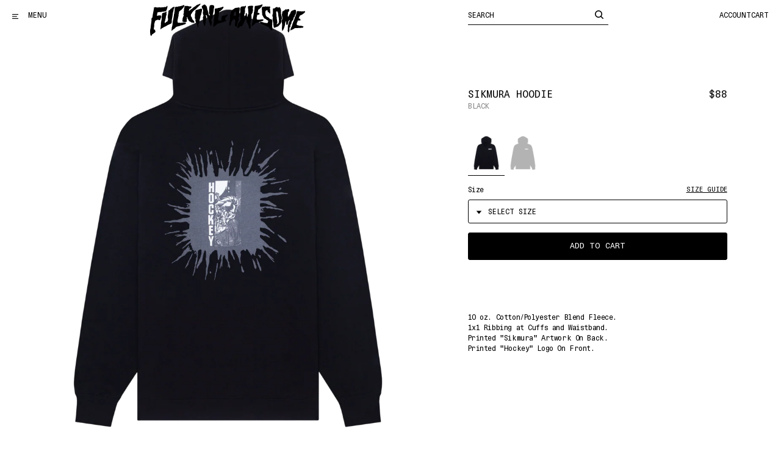

--- FILE ---
content_type: text/html; charset=utf-8
request_url: https://faworldentertainment.com/collections/hockey/products/sikmura-hoodie?variant=40045528776801
body_size: 46638
content:
<!doctype html>
<!--[if IE 9]> <html class="ie9 no-js" lang="en"> <![endif]-->
<!--[if (gt IE 9)|!(IE)]><!--> <html class="no-js" lang="en"> <!--<![endif]-->
  <!--
                            (%         
       %@@@&%&&@&&&&@@@@@@@@@/         
       @@@@@@@@@@@@@@@@@@@@@#          
      *@@@@@@@@@@@@@@@@@@@@@           
      %@@@@@@@@@@@@@@&%%(,,            
     *@@@@@@#                     ..**,
     &@@@@@@*               *@@@@@@@@@@
     @@@@@@#             /@@@@@@@@@@@@@
    ,@@@@@@@&@@@@@&    ,@@@@@@@@@@@@@@@
    /@@@@@@@@@@@@@@  .@@@@@@%#@@@@@@@@#
  .@@@@@@@@@@@@@@%   /@@@@@#   %@@@@@@(
  ,@@@@@@@&*. .%(   .&@@@@&.   #@@@@@@(
  *@@@@@(           @@@@@@     /@@@@@@,
  #@@@@#           ,@@@@@@#,../@@@@@@@,
 .&@@@@            .@@@@@@@@@@@@@@@@@@ 
 *@@@@@            .@@@@@@@@@@@@@@@@&. 
 %@@@@&            ,@@@@@@@@@@@@@@@@&. 
 @@@@@(            ,@@@@@/    @@@@@@@* 
.@@@@@,            %@@@#      (@@@@@*  
/@@@@@/.          .@@@.       #@@@@*   
&@@@@@@@(         (@@%        %@@@#    
@@@@@@@@%         (@@,        @@@@.    
%@@@@@/           ,@(        *@@@@     
%@@,               .          &@@(  

Design + development by Stefan Bowerman - stefanbowerman.com
-->
  <head>
    <meta charset="utf-8">
    <meta http-equiv="X-UA-Compatible" content="IE=edge,chrome=1">
    <meta name="viewport" content="width=device-width,initial-scale=1">
    <meta name="google-site-verification" content="PUiQ-3TYbyeA7fIagY72gV6-9sD4f8durID5QeUrQII" />

    <link rel="preconnect" href="https://cdn.shopify.com" crossorigin>
    <link rel="preconnect" href="https://monorail-edge.shopifysvc.com"><link rel="canonical" href="https://faworldentertainment.com/products/sikmura-hoodie">
  <link rel="apple-touch-icon" sizes="180x180" href="//faworldentertainment.com/cdn/shop/files/logo-compact_200x_2x_c85139e3-3595-4ad3-bbaf-1d20dbc00111.png?crop=center&height=180&v=1614342058&width=180">
 


  <link rel="icon" type="image/png" sizes="32x32" href="//faworldentertainment.com/cdn/shop/files/logo-compact_200x_2x_c85139e3-3595-4ad3-bbaf-1d20dbc00111.png?crop=center&height=32&v=1614342058&width=32">
  <link rel="icon" type="image/png" sizes="16x16" href="//faworldentertainment.com/cdn/shop/files/logo-compact_200x_2x_c85139e3-3595-4ad3-bbaf-1d20dbc00111.png?crop=center&height=16&v=1614342058&width=16">

<title>        Sikmura Hoodie                                &ndash; Fucking Awesome      </title>
    <meta property="og:title" content="Sikmura Hoodie                                &ndash; Fucking Awesome">

    
      

    

<meta property="og:site_name" content="Fucking Awesome">
<meta property="og:url" content="https://faworldentertainment.com/products/sikmura-hoodie">


<meta property="og:type" content="product">
<meta property="og:description" content="10 oz. Cotton/Polyester Blend Fleece.1x1 Ribbing at Cuffs and Waistband.Printed &quot;Sikmura&quot; Artwork On Back.Printed &quot;Hockey&quot; Logo On Front.">
<meta name="description" content="10 oz. Cotton/Polyester Blend Fleece.1x1 Ribbing at Cuffs and Waistband.Printed &quot;Sikmura&quot; Artwork On Back.Printed &quot;Hockey&quot; Logo On Front."><meta property="og:image" content="http://faworldentertainment.com/cdn/shop/products/2022_Hockey_QTR4_GraphicDetail_Hoods_Sikmura_Black_Back.png?v=1668457250">
  <meta property="og:image:secure_url" content="https://faworldentertainment.com/cdn/shop/products/2022_Hockey_QTR4_GraphicDetail_Hoods_Sikmura_Black_Back.png?v=1668457250">
  <meta property="og:image:width" content="2000">
  <meta property="og:image:height" content="2000"><meta property="og:price:amount" content="88.00">
  <meta property="og:price:currency" content="USD">
  
    
  
    
      <meta property="og:video:url" content="//faworldentertainment.com/cdn/shop/videos/c/vp/2206a725af894db3986a1351a404d1f6/2206a725af894db3986a1351a404d1f6.HD-720p-4.5Mbps-20006339.mp4?v=0" />
      <meta property="og:video:type" content="video/mp4">
      <meta property="og:video:height" content="720">
      <meta property="og:video:width" content="1280">

      


<meta name="twitter:card" content="summary_large_image">
<meta name="twitter:title" content="Sikmura Hoodie">
<meta name="twitter:description" content="10 oz. Cotton/Polyester Blend Fleece.1x1 Ribbing at Cuffs and Waistband.Printed &quot;Sikmura&quot; Artwork On Back.Printed &quot;Hockey&quot; Logo On Front.">
    <style>@font-face {      font-family: 'Unica77 Mono';      src: url("//faworldentertainment.com/cdn/shop/t/176/assets/Unica77MonoLL-Light.woff?v=181343681179209891731763756829") format('woff'),          url("//faworldentertainment.com/cdn/shop/t/176/assets/Unica77MonoLL-Light.woff2?v=97934738247515649021763756829") format('woff2');      font-weight: 300;      font-style: normal;      font-display: swap;    }    @font-face {      font-family: 'Unica77 Mono';      src: url("//faworldentertainment.com/cdn/shop/t/176/assets/Unica77MonoLL-LightItalic.woff?v=110600194849708411031763756829") format('woff'),          url("//faworldentertainment.com/cdn/shop/t/176/assets/Unica77MonoLL-LightItalic.woff2?v=150722227157481103061763756829") format('woff2');      font-weight: 300;      font-style: italic;      font-display: swap;    }        @font-face {      font-family: 'Unica77 Mono';      src: url("//faworldentertainment.com/cdn/shop/t/176/assets/Unica77MonoLL-Regular.woff?v=109367388305327184071763756829") format('woff'),          url("//faworldentertainment.com/cdn/shop/t/176/assets/Unica77MonoLL-Regular.woff2?v=34320908268921489691763756829") format('woff2');      font-weight: 400;      font-style: normal;      font-display: swap;    }    @font-face {      font-family: 'Unica77 Mono';      src: url("//faworldentertainment.com/cdn/shop/t/176/assets/Unica77MonoLL-Italic.woff?v=10498346009469552831763756829") format('woff'),          url("//faworldentertainment.com/cdn/shop/t/176/assets/Unica77MonoLL-Italic.woff2?v=34693049712786829631763756829") format('woff2');      font-weight: 400;      font-style: italic;      font-display: swap;    }           @font-face {      font-family: 'Unica77 Mono';      src: url("//faworldentertainment.com/cdn/shop/t/176/assets/Unica77MonoLL-Bold.woff?v=59035674842178604181763756829") format('woff'),          url("//faworldentertainment.com/cdn/shop/t/176/assets/Unica77MonoLL-Bold.woff2?v=18111247526901645881763756829") format('woff2');      font-weight: 700;      font-style: normal;      font-display: swap;    }    @font-face {      font-family: 'Unica77 Mono';      src: url("//faworldentertainment.com/cdn/shop/t/176/assets/Unica77MonoLL-BoldItalic.woff?v=138048925290683523031763756829") format('woff'),          url("//faworldentertainment.com/cdn/shop/t/176/assets/Unica77MonoLL-BoldItalic.woff2?v=47712312527826425681763756829") format('woff2');      font-weight: 700;      font-style: italic;      font-display: swap;    }
</style>

    
    <link href="//faworldentertainment.com/cdn/shop/t/176/assets/app.bundle.css?v=159754262583985928141763756829" rel="stylesheet" type="text/css" media="all" />

    


<script>
  document.documentElement.className = document.documentElement.className.replace('no-js', 'js');
  
  window.app = {
    strings: {
      addToCart: "Add to Cart",
      soldOut: "Sold Out",
      unavailable: "Unavailable",
      removeItem: "Remove Item",
      removeBundle: "Remove Bundle",
      qty: "QTY",
      redirecting: "Redirecting",
    },
    moneyFormat: "${{amount}}",
    routes: {
      predictiveSearchUrl: "\/search\/suggest",
      cart_add_url: '/cart/add',
      cart_change_url: '/cart/change',
      cart_update_url: '/cart/update',
      cart_url: '/cart'
    }
  }

  window.lazySizesConfig = window.lazySizesConfig || {};
  window.lazySizesConfig.init = false;
  window.lazySizesConfig.expand = 1000;
  window.lazySizesConfig.expFactor = 3;      
</script>



  <script src='https://a.klaviyo.com/media/js/onsite/onsite.js'></script>
  
  <script>
    var klaviyo = klaviyo || [];
    klaviyo.init({
      account: 'LV6V6B',
      platform: 'shopify'
    });
  </script>


<script>
  window.lazySizesConfig = window.lazySizesConfig || {};

  window.lazySizesConfig.init = false;
  window.lazySizesConfig.expand = 1000;
  window.lazySizesConfig.expFactor = 2;
  window.lazySizesConfig.hFac = 1.25;
</script>

<script src="//faworldentertainment.com/cdn/shop/t/176/assets/jquery-3.6.4.min.js?v=118972937870852736831763756829" defer="defer"></script>
<script src="//faworldentertainment.com/cdn/shopifycloud/storefront/assets/themes_support/shopify_common-5f594365.js" defer="defer"></script> 
<script src="//faworldentertainment.com/cdn/shop/t/176/assets/app.bundle.js?v=173197418099018321631763756829" defer="defer"></script>

    <script>window.performance && window.performance.mark && window.performance.mark('shopify.content_for_header.start');</script><meta name="google-site-verification" content="k-V0mkY2O0lttCoTPsqPadb5bCSE75QcbPyXC6gHTkg">
<meta name="google-site-verification" content="0GoYJMDxL__TcxHbQa4NrdNDmfj_SjsOR23O1JJwRwc">
<meta name="google-site-verification" content="ezcn3vhPRtrytli7Y-f03HnbKktxQALWylXXnatIMHo">
<meta name="facebook-domain-verification" content="wrirlp0gdzt0tm60k9hfgc6n2pwydq">
<meta name="facebook-domain-verification" content="rf2v7ya2jr2vpwb6js400x93x9m4po">
<meta id="shopify-digital-wallet" name="shopify-digital-wallet" content="/605952/digital_wallets/dialog">
<meta name="shopify-checkout-api-token" content="5cf6fbe2b438279eccc9990e039d4925">
<meta id="in-context-paypal-metadata" data-shop-id="605952" data-venmo-supported="false" data-environment="production" data-locale="en_US" data-paypal-v4="true" data-currency="USD">
<link rel="alternate" hreflang="x-default" href="https://faworldentertainment.com/products/sikmura-hoodie">
<link rel="alternate" hreflang="en-AU" href="https://faworldentertainment.com/en-au/products/sikmura-hoodie">
<link rel="alternate" hreflang="en-CA" href="https://faworldentertainment.com/en-ca/products/sikmura-hoodie">
<link rel="alternate" hreflang="en-AD" href="https://faworldentertainment.com/en-eu/products/sikmura-hoodie">
<link rel="alternate" hreflang="en-AL" href="https://faworldentertainment.com/en-eu/products/sikmura-hoodie">
<link rel="alternate" hreflang="en-AM" href="https://faworldentertainment.com/en-eu/products/sikmura-hoodie">
<link rel="alternate" hreflang="en-AT" href="https://faworldentertainment.com/en-eu/products/sikmura-hoodie">
<link rel="alternate" hreflang="en-BA" href="https://faworldentertainment.com/en-eu/products/sikmura-hoodie">
<link rel="alternate" hreflang="en-BE" href="https://faworldentertainment.com/en-eu/products/sikmura-hoodie">
<link rel="alternate" hreflang="en-BG" href="https://faworldentertainment.com/en-eu/products/sikmura-hoodie">
<link rel="alternate" hreflang="en-BQ" href="https://faworldentertainment.com/en-eu/products/sikmura-hoodie">
<link rel="alternate" hreflang="en-CH" href="https://faworldentertainment.com/en-eu/products/sikmura-hoodie">
<link rel="alternate" hreflang="en-CY" href="https://faworldentertainment.com/en-eu/products/sikmura-hoodie">
<link rel="alternate" hreflang="en-CZ" href="https://faworldentertainment.com/en-eu/products/sikmura-hoodie">
<link rel="alternate" hreflang="en-DE" href="https://faworldentertainment.com/en-eu/products/sikmura-hoodie">
<link rel="alternate" hreflang="en-DK" href="https://faworldentertainment.com/en-eu/products/sikmura-hoodie">
<link rel="alternate" hreflang="en-EE" href="https://faworldentertainment.com/en-eu/products/sikmura-hoodie">
<link rel="alternate" hreflang="en-ES" href="https://faworldentertainment.com/en-eu/products/sikmura-hoodie">
<link rel="alternate" hreflang="en-FI" href="https://faworldentertainment.com/en-eu/products/sikmura-hoodie">
<link rel="alternate" hreflang="en-FO" href="https://faworldentertainment.com/en-eu/products/sikmura-hoodie">
<link rel="alternate" hreflang="en-FR" href="https://faworldentertainment.com/en-eu/products/sikmura-hoodie">
<link rel="alternate" hreflang="en-GB" href="https://faworldentertainment.com/en-eu/products/sikmura-hoodie">
<link rel="alternate" hreflang="en-GE" href="https://faworldentertainment.com/en-eu/products/sikmura-hoodie">
<link rel="alternate" hreflang="en-GG" href="https://faworldentertainment.com/en-eu/products/sikmura-hoodie">
<link rel="alternate" hreflang="en-GI" href="https://faworldentertainment.com/en-eu/products/sikmura-hoodie">
<link rel="alternate" hreflang="en-GL" href="https://faworldentertainment.com/en-eu/products/sikmura-hoodie">
<link rel="alternate" hreflang="en-GP" href="https://faworldentertainment.com/en-eu/products/sikmura-hoodie">
<link rel="alternate" hreflang="en-GR" href="https://faworldentertainment.com/en-eu/products/sikmura-hoodie">
<link rel="alternate" hreflang="en-HR" href="https://faworldentertainment.com/en-eu/products/sikmura-hoodie">
<link rel="alternate" hreflang="en-HU" href="https://faworldentertainment.com/en-eu/products/sikmura-hoodie">
<link rel="alternate" hreflang="en-IE" href="https://faworldentertainment.com/en-eu/products/sikmura-hoodie">
<link rel="alternate" hreflang="en-IS" href="https://faworldentertainment.com/en-eu/products/sikmura-hoodie">
<link rel="alternate" hreflang="en-IT" href="https://faworldentertainment.com/en-eu/products/sikmura-hoodie">
<link rel="alternate" hreflang="en-JE" href="https://faworldentertainment.com/en-eu/products/sikmura-hoodie">
<link rel="alternate" hreflang="en-LI" href="https://faworldentertainment.com/en-eu/products/sikmura-hoodie">
<link rel="alternate" hreflang="en-LT" href="https://faworldentertainment.com/en-eu/products/sikmura-hoodie">
<link rel="alternate" hreflang="en-LU" href="https://faworldentertainment.com/en-eu/products/sikmura-hoodie">
<link rel="alternate" hreflang="en-LV" href="https://faworldentertainment.com/en-eu/products/sikmura-hoodie">
<link rel="alternate" hreflang="en-MC" href="https://faworldentertainment.com/en-eu/products/sikmura-hoodie">
<link rel="alternate" hreflang="en-MD" href="https://faworldentertainment.com/en-eu/products/sikmura-hoodie">
<link rel="alternate" hreflang="en-ME" href="https://faworldentertainment.com/en-eu/products/sikmura-hoodie">
<link rel="alternate" hreflang="en-MK" href="https://faworldentertainment.com/en-eu/products/sikmura-hoodie">
<link rel="alternate" hreflang="en-MT" href="https://faworldentertainment.com/en-eu/products/sikmura-hoodie">
<link rel="alternate" hreflang="en-NL" href="https://faworldentertainment.com/en-eu/products/sikmura-hoodie">
<link rel="alternate" hreflang="en-NO" href="https://faworldentertainment.com/en-eu/products/sikmura-hoodie">
<link rel="alternate" hreflang="en-PL" href="https://faworldentertainment.com/en-eu/products/sikmura-hoodie">
<link rel="alternate" hreflang="en-PT" href="https://faworldentertainment.com/en-eu/products/sikmura-hoodie">
<link rel="alternate" hreflang="en-RE" href="https://faworldentertainment.com/en-eu/products/sikmura-hoodie">
<link rel="alternate" hreflang="en-RO" href="https://faworldentertainment.com/en-eu/products/sikmura-hoodie">
<link rel="alternate" hreflang="en-RS" href="https://faworldentertainment.com/en-eu/products/sikmura-hoodie">
<link rel="alternate" hreflang="en-SE" href="https://faworldentertainment.com/en-eu/products/sikmura-hoodie">
<link rel="alternate" hreflang="en-SI" href="https://faworldentertainment.com/en-eu/products/sikmura-hoodie">
<link rel="alternate" hreflang="en-SK" href="https://faworldentertainment.com/en-eu/products/sikmura-hoodie">
<link rel="alternate" hreflang="en-SM" href="https://faworldentertainment.com/en-eu/products/sikmura-hoodie">
<link rel="alternate" hreflang="en-YT" href="https://faworldentertainment.com/en-eu/products/sikmura-hoodie">
<link rel="alternate" hreflang="en-US" href="https://faworldentertainment.com/products/sikmura-hoodie">
<link rel="alternate" type="application/json+oembed" href="https://faworldentertainment.com/products/sikmura-hoodie.oembed">
<script async="async" src="/checkouts/internal/preloads.js?locale=en-US"></script>
<link rel="preconnect" href="https://shop.app" crossorigin="anonymous">
<script async="async" src="https://shop.app/checkouts/internal/preloads.js?locale=en-US&shop_id=605952" crossorigin="anonymous"></script>
<script id="apple-pay-shop-capabilities" type="application/json">{"shopId":605952,"countryCode":"US","currencyCode":"USD","merchantCapabilities":["supports3DS"],"merchantId":"gid:\/\/shopify\/Shop\/605952","merchantName":"Fucking Awesome","requiredBillingContactFields":["postalAddress","email","phone"],"requiredShippingContactFields":["postalAddress","email","phone"],"shippingType":"shipping","supportedNetworks":["visa","masterCard","amex","discover","elo","jcb"],"total":{"type":"pending","label":"Fucking Awesome","amount":"1.00"},"shopifyPaymentsEnabled":true,"supportsSubscriptions":true}</script>
<script id="shopify-features" type="application/json">{"accessToken":"5cf6fbe2b438279eccc9990e039d4925","betas":["rich-media-storefront-analytics"],"domain":"faworldentertainment.com","predictiveSearch":true,"shopId":605952,"locale":"en"}</script>
<script>var Shopify = Shopify || {};
Shopify.shop = "fuckingawesome.myshopify.com";
Shopify.locale = "en";
Shopify.currency = {"active":"USD","rate":"1.0"};
Shopify.country = "US";
Shopify.theme = {"name":"FA 2.0 [5bda3d7] (Borosky)","id":131116892257,"schema_name":"FA","schema_version":"2.0.0","theme_store_id":null,"role":"main"};
Shopify.theme.handle = "null";
Shopify.theme.style = {"id":null,"handle":null};
Shopify.cdnHost = "faworldentertainment.com/cdn";
Shopify.routes = Shopify.routes || {};
Shopify.routes.root = "/";</script>
<script type="module">!function(o){(o.Shopify=o.Shopify||{}).modules=!0}(window);</script>
<script>!function(o){function n(){var o=[];function n(){o.push(Array.prototype.slice.apply(arguments))}return n.q=o,n}var t=o.Shopify=o.Shopify||{};t.loadFeatures=n(),t.autoloadFeatures=n()}(window);</script>
<script>
  window.ShopifyPay = window.ShopifyPay || {};
  window.ShopifyPay.apiHost = "shop.app\/pay";
  window.ShopifyPay.redirectState = null;
</script>
<script id="shop-js-analytics" type="application/json">{"pageType":"product"}</script>
<script defer="defer" async type="module" src="//faworldentertainment.com/cdn/shopifycloud/shop-js/modules/v2/client.init-shop-cart-sync_BT-GjEfc.en.esm.js"></script>
<script defer="defer" async type="module" src="//faworldentertainment.com/cdn/shopifycloud/shop-js/modules/v2/chunk.common_D58fp_Oc.esm.js"></script>
<script defer="defer" async type="module" src="//faworldentertainment.com/cdn/shopifycloud/shop-js/modules/v2/chunk.modal_xMitdFEc.esm.js"></script>
<script type="module">
  await import("//faworldentertainment.com/cdn/shopifycloud/shop-js/modules/v2/client.init-shop-cart-sync_BT-GjEfc.en.esm.js");
await import("//faworldentertainment.com/cdn/shopifycloud/shop-js/modules/v2/chunk.common_D58fp_Oc.esm.js");
await import("//faworldentertainment.com/cdn/shopifycloud/shop-js/modules/v2/chunk.modal_xMitdFEc.esm.js");

  window.Shopify.SignInWithShop?.initShopCartSync?.({"fedCMEnabled":true,"windoidEnabled":true});

</script>
<script defer="defer" async type="module" src="//faworldentertainment.com/cdn/shopifycloud/shop-js/modules/v2/client.payment-terms_Ci9AEqFq.en.esm.js"></script>
<script defer="defer" async type="module" src="//faworldentertainment.com/cdn/shopifycloud/shop-js/modules/v2/chunk.common_D58fp_Oc.esm.js"></script>
<script defer="defer" async type="module" src="//faworldentertainment.com/cdn/shopifycloud/shop-js/modules/v2/chunk.modal_xMitdFEc.esm.js"></script>
<script type="module">
  await import("//faworldentertainment.com/cdn/shopifycloud/shop-js/modules/v2/client.payment-terms_Ci9AEqFq.en.esm.js");
await import("//faworldentertainment.com/cdn/shopifycloud/shop-js/modules/v2/chunk.common_D58fp_Oc.esm.js");
await import("//faworldentertainment.com/cdn/shopifycloud/shop-js/modules/v2/chunk.modal_xMitdFEc.esm.js");

  
</script>
<script>
  window.Shopify = window.Shopify || {};
  if (!window.Shopify.featureAssets) window.Shopify.featureAssets = {};
  window.Shopify.featureAssets['shop-js'] = {"shop-cart-sync":["modules/v2/client.shop-cart-sync_DZOKe7Ll.en.esm.js","modules/v2/chunk.common_D58fp_Oc.esm.js","modules/v2/chunk.modal_xMitdFEc.esm.js"],"init-fed-cm":["modules/v2/client.init-fed-cm_B6oLuCjv.en.esm.js","modules/v2/chunk.common_D58fp_Oc.esm.js","modules/v2/chunk.modal_xMitdFEc.esm.js"],"shop-cash-offers":["modules/v2/client.shop-cash-offers_D2sdYoxE.en.esm.js","modules/v2/chunk.common_D58fp_Oc.esm.js","modules/v2/chunk.modal_xMitdFEc.esm.js"],"shop-login-button":["modules/v2/client.shop-login-button_QeVjl5Y3.en.esm.js","modules/v2/chunk.common_D58fp_Oc.esm.js","modules/v2/chunk.modal_xMitdFEc.esm.js"],"pay-button":["modules/v2/client.pay-button_DXTOsIq6.en.esm.js","modules/v2/chunk.common_D58fp_Oc.esm.js","modules/v2/chunk.modal_xMitdFEc.esm.js"],"shop-button":["modules/v2/client.shop-button_DQZHx9pm.en.esm.js","modules/v2/chunk.common_D58fp_Oc.esm.js","modules/v2/chunk.modal_xMitdFEc.esm.js"],"avatar":["modules/v2/client.avatar_BTnouDA3.en.esm.js"],"init-windoid":["modules/v2/client.init-windoid_CR1B-cfM.en.esm.js","modules/v2/chunk.common_D58fp_Oc.esm.js","modules/v2/chunk.modal_xMitdFEc.esm.js"],"init-shop-for-new-customer-accounts":["modules/v2/client.init-shop-for-new-customer-accounts_C_vY_xzh.en.esm.js","modules/v2/client.shop-login-button_QeVjl5Y3.en.esm.js","modules/v2/chunk.common_D58fp_Oc.esm.js","modules/v2/chunk.modal_xMitdFEc.esm.js"],"init-shop-email-lookup-coordinator":["modules/v2/client.init-shop-email-lookup-coordinator_BI7n9ZSv.en.esm.js","modules/v2/chunk.common_D58fp_Oc.esm.js","modules/v2/chunk.modal_xMitdFEc.esm.js"],"init-shop-cart-sync":["modules/v2/client.init-shop-cart-sync_BT-GjEfc.en.esm.js","modules/v2/chunk.common_D58fp_Oc.esm.js","modules/v2/chunk.modal_xMitdFEc.esm.js"],"shop-toast-manager":["modules/v2/client.shop-toast-manager_DiYdP3xc.en.esm.js","modules/v2/chunk.common_D58fp_Oc.esm.js","modules/v2/chunk.modal_xMitdFEc.esm.js"],"init-customer-accounts":["modules/v2/client.init-customer-accounts_D9ZNqS-Q.en.esm.js","modules/v2/client.shop-login-button_QeVjl5Y3.en.esm.js","modules/v2/chunk.common_D58fp_Oc.esm.js","modules/v2/chunk.modal_xMitdFEc.esm.js"],"init-customer-accounts-sign-up":["modules/v2/client.init-customer-accounts-sign-up_iGw4briv.en.esm.js","modules/v2/client.shop-login-button_QeVjl5Y3.en.esm.js","modules/v2/chunk.common_D58fp_Oc.esm.js","modules/v2/chunk.modal_xMitdFEc.esm.js"],"shop-follow-button":["modules/v2/client.shop-follow-button_CqMgW2wH.en.esm.js","modules/v2/chunk.common_D58fp_Oc.esm.js","modules/v2/chunk.modal_xMitdFEc.esm.js"],"checkout-modal":["modules/v2/client.checkout-modal_xHeaAweL.en.esm.js","modules/v2/chunk.common_D58fp_Oc.esm.js","modules/v2/chunk.modal_xMitdFEc.esm.js"],"shop-login":["modules/v2/client.shop-login_D91U-Q7h.en.esm.js","modules/v2/chunk.common_D58fp_Oc.esm.js","modules/v2/chunk.modal_xMitdFEc.esm.js"],"lead-capture":["modules/v2/client.lead-capture_BJmE1dJe.en.esm.js","modules/v2/chunk.common_D58fp_Oc.esm.js","modules/v2/chunk.modal_xMitdFEc.esm.js"],"payment-terms":["modules/v2/client.payment-terms_Ci9AEqFq.en.esm.js","modules/v2/chunk.common_D58fp_Oc.esm.js","modules/v2/chunk.modal_xMitdFEc.esm.js"]};
</script>
<script>(function() {
  var isLoaded = false;
  function asyncLoad() {
    if (isLoaded) return;
    isLoaded = true;
    var urls = ["https:\/\/static.klaviyo.com\/onsite\/js\/klaviyo.js?company_id=LV6V6B\u0026shop=fuckingawesome.myshopify.com","https:\/\/static.klaviyo.com\/onsite\/js\/klaviyo.js?company_id=LV6V6B\u0026shop=fuckingawesome.myshopify.com","https:\/\/gdprcdn.b-cdn.net\/js\/gdpr_cookie_consent.min.js?shop=fuckingawesome.myshopify.com"];
    for (var i = 0; i < urls.length; i++) {
      var s = document.createElement('script');
      s.type = 'text/javascript';
      s.async = true;
      s.src = urls[i];
      var x = document.getElementsByTagName('script')[0];
      x.parentNode.insertBefore(s, x);
    }
  };
  if(window.attachEvent) {
    window.attachEvent('onload', asyncLoad);
  } else {
    window.addEventListener('load', asyncLoad, false);
  }
})();</script>
<script id="__st">var __st={"a":605952,"offset":-28800,"reqid":"c42788dc-8aec-4ca1-881f-95d03befc70e-1769144564","pageurl":"faworldentertainment.com\/collections\/hockey\/products\/sikmura-hoodie?variant=40045528776801","u":"e8ba4c4d286e","p":"product","rtyp":"product","rid":6797391233121};</script>
<script>window.ShopifyPaypalV4VisibilityTracking = true;</script>
<script id="captcha-bootstrap">!function(){'use strict';const t='contact',e='account',n='new_comment',o=[[t,t],['blogs',n],['comments',n],[t,'customer']],c=[[e,'customer_login'],[e,'guest_login'],[e,'recover_customer_password'],[e,'create_customer']],r=t=>t.map((([t,e])=>`form[action*='/${t}']:not([data-nocaptcha='true']) input[name='form_type'][value='${e}']`)).join(','),a=t=>()=>t?[...document.querySelectorAll(t)].map((t=>t.form)):[];function s(){const t=[...o],e=r(t);return a(e)}const i='password',u='form_key',d=['recaptcha-v3-token','g-recaptcha-response','h-captcha-response',i],f=()=>{try{return window.sessionStorage}catch{return}},m='__shopify_v',_=t=>t.elements[u];function p(t,e,n=!1){try{const o=window.sessionStorage,c=JSON.parse(o.getItem(e)),{data:r}=function(t){const{data:e,action:n}=t;return t[m]||n?{data:e,action:n}:{data:t,action:n}}(c);for(const[e,n]of Object.entries(r))t.elements[e]&&(t.elements[e].value=n);n&&o.removeItem(e)}catch(o){console.error('form repopulation failed',{error:o})}}const l='form_type',E='cptcha';function T(t){t.dataset[E]=!0}const w=window,h=w.document,L='Shopify',v='ce_forms',y='captcha';let A=!1;((t,e)=>{const n=(g='f06e6c50-85a8-45c8-87d0-21a2b65856fe',I='https://cdn.shopify.com/shopifycloud/storefront-forms-hcaptcha/ce_storefront_forms_captcha_hcaptcha.v1.5.2.iife.js',D={infoText:'Protected by hCaptcha',privacyText:'Privacy',termsText:'Terms'},(t,e,n)=>{const o=w[L][v],c=o.bindForm;if(c)return c(t,g,e,D).then(n);var r;o.q.push([[t,g,e,D],n]),r=I,A||(h.body.append(Object.assign(h.createElement('script'),{id:'captcha-provider',async:!0,src:r})),A=!0)});var g,I,D;w[L]=w[L]||{},w[L][v]=w[L][v]||{},w[L][v].q=[],w[L][y]=w[L][y]||{},w[L][y].protect=function(t,e){n(t,void 0,e),T(t)},Object.freeze(w[L][y]),function(t,e,n,w,h,L){const[v,y,A,g]=function(t,e,n){const i=e?o:[],u=t?c:[],d=[...i,...u],f=r(d),m=r(i),_=r(d.filter((([t,e])=>n.includes(e))));return[a(f),a(m),a(_),s()]}(w,h,L),I=t=>{const e=t.target;return e instanceof HTMLFormElement?e:e&&e.form},D=t=>v().includes(t);t.addEventListener('submit',(t=>{const e=I(t);if(!e)return;const n=D(e)&&!e.dataset.hcaptchaBound&&!e.dataset.recaptchaBound,o=_(e),c=g().includes(e)&&(!o||!o.value);(n||c)&&t.preventDefault(),c&&!n&&(function(t){try{if(!f())return;!function(t){const e=f();if(!e)return;const n=_(t);if(!n)return;const o=n.value;o&&e.removeItem(o)}(t);const e=Array.from(Array(32),(()=>Math.random().toString(36)[2])).join('');!function(t,e){_(t)||t.append(Object.assign(document.createElement('input'),{type:'hidden',name:u})),t.elements[u].value=e}(t,e),function(t,e){const n=f();if(!n)return;const o=[...t.querySelectorAll(`input[type='${i}']`)].map((({name:t})=>t)),c=[...d,...o],r={};for(const[a,s]of new FormData(t).entries())c.includes(a)||(r[a]=s);n.setItem(e,JSON.stringify({[m]:1,action:t.action,data:r}))}(t,e)}catch(e){console.error('failed to persist form',e)}}(e),e.submit())}));const S=(t,e)=>{t&&!t.dataset[E]&&(n(t,e.some((e=>e===t))),T(t))};for(const o of['focusin','change'])t.addEventListener(o,(t=>{const e=I(t);D(e)&&S(e,y())}));const B=e.get('form_key'),M=e.get(l),P=B&&M;t.addEventListener('DOMContentLoaded',(()=>{const t=y();if(P)for(const e of t)e.elements[l].value===M&&p(e,B);[...new Set([...A(),...v().filter((t=>'true'===t.dataset.shopifyCaptcha))])].forEach((e=>S(e,t)))}))}(h,new URLSearchParams(w.location.search),n,t,e,['guest_login'])})(!0,!0)}();</script>
<script integrity="sha256-4kQ18oKyAcykRKYeNunJcIwy7WH5gtpwJnB7kiuLZ1E=" data-source-attribution="shopify.loadfeatures" defer="defer" src="//faworldentertainment.com/cdn/shopifycloud/storefront/assets/storefront/load_feature-a0a9edcb.js" crossorigin="anonymous"></script>
<script crossorigin="anonymous" defer="defer" src="//faworldentertainment.com/cdn/shopifycloud/storefront/assets/shopify_pay/storefront-65b4c6d7.js?v=20250812"></script>
<script data-source-attribution="shopify.dynamic_checkout.dynamic.init">var Shopify=Shopify||{};Shopify.PaymentButton=Shopify.PaymentButton||{isStorefrontPortableWallets:!0,init:function(){window.Shopify.PaymentButton.init=function(){};var t=document.createElement("script");t.src="https://faworldentertainment.com/cdn/shopifycloud/portable-wallets/latest/portable-wallets.en.js",t.type="module",document.head.appendChild(t)}};
</script>
<script data-source-attribution="shopify.dynamic_checkout.buyer_consent">
  function portableWalletsHideBuyerConsent(e){var t=document.getElementById("shopify-buyer-consent"),n=document.getElementById("shopify-subscription-policy-button");t&&n&&(t.classList.add("hidden"),t.setAttribute("aria-hidden","true"),n.removeEventListener("click",e))}function portableWalletsShowBuyerConsent(e){var t=document.getElementById("shopify-buyer-consent"),n=document.getElementById("shopify-subscription-policy-button");t&&n&&(t.classList.remove("hidden"),t.removeAttribute("aria-hidden"),n.addEventListener("click",e))}window.Shopify?.PaymentButton&&(window.Shopify.PaymentButton.hideBuyerConsent=portableWalletsHideBuyerConsent,window.Shopify.PaymentButton.showBuyerConsent=portableWalletsShowBuyerConsent);
</script>
<script>
  function portableWalletsCleanup(e){e&&e.src&&console.error("Failed to load portable wallets script "+e.src);var t=document.querySelectorAll("shopify-accelerated-checkout .shopify-payment-button__skeleton, shopify-accelerated-checkout-cart .wallet-cart-button__skeleton"),e=document.getElementById("shopify-buyer-consent");for(let e=0;e<t.length;e++)t[e].remove();e&&e.remove()}function portableWalletsNotLoadedAsModule(e){e instanceof ErrorEvent&&"string"==typeof e.message&&e.message.includes("import.meta")&&"string"==typeof e.filename&&e.filename.includes("portable-wallets")&&(window.removeEventListener("error",portableWalletsNotLoadedAsModule),window.Shopify.PaymentButton.failedToLoad=e,"loading"===document.readyState?document.addEventListener("DOMContentLoaded",window.Shopify.PaymentButton.init):window.Shopify.PaymentButton.init())}window.addEventListener("error",portableWalletsNotLoadedAsModule);
</script>

<script type="module" src="https://faworldentertainment.com/cdn/shopifycloud/portable-wallets/latest/portable-wallets.en.js" onError="portableWalletsCleanup(this)" crossorigin="anonymous"></script>
<script nomodule>
  document.addEventListener("DOMContentLoaded", portableWalletsCleanup);
</script>

<link id="shopify-accelerated-checkout-styles" rel="stylesheet" media="screen" href="https://faworldentertainment.com/cdn/shopifycloud/portable-wallets/latest/accelerated-checkout-backwards-compat.css" crossorigin="anonymous">
<style id="shopify-accelerated-checkout-cart">
        #shopify-buyer-consent {
  margin-top: 1em;
  display: inline-block;
  width: 100%;
}

#shopify-buyer-consent.hidden {
  display: none;
}

#shopify-subscription-policy-button {
  background: none;
  border: none;
  padding: 0;
  text-decoration: underline;
  font-size: inherit;
  cursor: pointer;
}

#shopify-subscription-policy-button::before {
  box-shadow: none;
}

      </style>

<script>window.performance && window.performance.mark && window.performance.mark('shopify.content_for_header.end');</script>

    <link href="//faworldentertainment.com/cdn/shop/t/176/assets/globo.formbuilder.css?v=123146975457270952771763756829" rel="stylesheet" type="text/css" media="all" /><script>
	var Globo = Globo || {};
    Globo.FormBuilder = Globo.FormBuilder || {}
    Globo.FormBuilder.url = "https://form.globosoftware.net"
    Globo.FormBuilder.shop = {
        settings : {
            reCaptcha : {
                siteKey : ''
            }
        },
        pricing:{
            features:{
                fileUpload : 30,
                removeCopyright : true
            }
        }
    }
    Globo.FormBuilder.forms = []

        Globo.FormBuilder.page = {
        title : document.title,
        href : window.location.href
    }
</script>

<script type="text/template" id="globo-formbuilder-dynamicCSS">

	.globo-form-app{
    max-width: {{configs.appearance.width}}px;
    width: -webkit-fill-available;
    background-color:#FFF;
    {% if configs.appearance.background == 'color' %}
    background-color: {{configs.appearance.backgroundColor}};
    {% endif %}
    {% if configs.appearance.background == 'image' %}
    background-image : url('{{configs.appearance.backgroundImage}}');
    background-position: center {{configs.appearance.backgroundImageAlignment}};;
    background-repeat:no-repeat;
    background-size: cover;
    {% endif %}
}

.globo-form-app .globo-heading{
    color: {{configs.appearance.headingColor}}
}
.globo-form-app .globo-description,
.globo-form-app .header .globo-description{
    color: {{configs.appearance.descriptionColor}}
}
.globo-form-app .globo-label,
.globo-form-app .globo-form-control label.globo-label{
    color: {{configs.appearance.labelColor}}
}
.globo-form-app .globo-form-control .help-text.globo-description{
    color: {{configs.appearance.descriptionColor}}
}
.globo-form-app .globo-form-control .checkbox-wrapper .globo-option,
.globo-form-app .globo-form-control .radio-wrapper .globo-option
{
    color: {{configs.appearance.optionColor}}
}
.globo-form-app .footer{
    text-align:{{configs.footer.submitAlignment}};
}
.globo-form-app .footer button{
    border:1px solid {{configs.appearance.mainColor}};
    {% if configs.footer.submitFullWidth %}
        width:100%;
    {% endif %}
}
.globo-form-app .footer button.submit,
.globo-form-app .footer button.action.loading .spinner{
    background-color: {{configs.appearance.mainColor}};
    color : {{ configs.appearance.mainColor | idealTextColor }};
}
.globo-form-app .globo-form-control .star-rating>fieldset:not(:checked)>label:before {
    content: url('data:image/svg+xml; utf8, <svg aria-hidden="true" focusable="false" data-prefix="far" data-icon="star" class="svg-inline--fa fa-star fa-w-18" role="img" xmlns="http://www.w3.org/2000/svg" viewBox="0 0 576 512"><path fill="{{configs.appearance.mainColor | encodeHexColor }}" d="M528.1 171.5L382 150.2 316.7 17.8c-11.7-23.6-45.6-23.9-57.4 0L194 150.2 47.9 171.5c-26.2 3.8-36.7 36.1-17.7 54.6l105.7 103-25 145.5c-4.5 26.3 23.2 46 46.4 33.7L288 439.6l130.7 68.7c23.2 12.2 50.9-7.4 46.4-33.7l-25-145.5 105.7-103c19-18.5 8.5-50.8-17.7-54.6zM388.6 312.3l23.7 138.4L288 385.4l-124.3 65.3 23.7-138.4-100.6-98 139-20.2 62.2-126 62.2 126 139 20.2-100.6 98z"></path></svg>');
}
.globo-form-app .globo-form-control .star-rating>fieldset>input:checked ~ label:before {
    content: url('data:image/svg+xml; utf8, <svg aria-hidden="true" focusable="false" data-prefix="fas" data-icon="star" class="svg-inline--fa fa-star fa-w-18" role="img" xmlns="http://www.w3.org/2000/svg" viewBox="0 0 576 512"><path fill="{{configs.appearance.mainColor | encodeHexColor }}" d="M259.3 17.8L194 150.2 47.9 171.5c-26.2 3.8-36.7 36.1-17.7 54.6l105.7 103-25 145.5c-4.5 26.3 23.2 46 46.4 33.7L288 439.6l130.7 68.7c23.2 12.2 50.9-7.4 46.4-33.7l-25-145.5 105.7-103c19-18.5 8.5-50.8-17.7-54.6L382 150.2 316.7 17.8c-11.7-23.6-45.6-23.9-57.4 0z"></path></svg>');
}
.globo-form-app .globo-form-control .star-rating>fieldset:not(:checked)>label:hover:before, .globo-form-app .globo-form-control .star-rating>fieldset:not(:checked)>label:hover ~ label:before{
    content : url('data:image/svg+xml; utf8, <svg aria-hidden="true" focusable="false" data-prefix="fas" data-icon="star" class="svg-inline--fa fa-star fa-w-18" role="img" xmlns="http://www.w3.org/2000/svg" viewBox="0 0 576 512"><path fill="{{configs.appearance.mainColor | encodeHexColor }}" d="M259.3 17.8L194 150.2 47.9 171.5c-26.2 3.8-36.7 36.1-17.7 54.6l105.7 103-25 145.5c-4.5 26.3 23.2 46 46.4 33.7L288 439.6l130.7 68.7c23.2 12.2 50.9-7.4 46.4-33.7l-25-145.5 105.7-103c19-18.5 8.5-50.8-17.7-54.6L382 150.2 316.7 17.8c-11.7-23.6-45.6-23.9-57.4 0z"></path></svg>')
}
.globo-form-app .globo-form-control .radio-wrapper .radio-input:checked ~ .radio-label:after {
    background: {{configs.appearance.mainColor}};
    background: radial-gradient({{configs.appearance.mainColor}} 40%, #fff 45%);
}
.globo-form-app .globo-form-control .checkbox-wrapper .checkbox-input:checked ~ .checkbox-label:before {
    border-color: {{configs.appearance.mainColor}};
    box-shadow: 0 4px 6px rgba(50,50,93,0.11), 0 1px 3px rgba(0,0,0,0.08);
    background-color: {{configs.appearance.mainColor}};
}
.globo-form-app .step.-completed .step__number,
.globo-form-app .line.-progress,
.globo-form-app .line.-start{
    background-color: {{configs.appearance.mainColor}};
}
.globo-form-app .checkmark__check,
.globo-form-app .checkmark__circle{
    stroke: {{configs.appearance.mainColor}};
}
.globo-form .floating-button{
    background-color: {{configs.appearance.mainColor}};
}
.globo-form-app .globo-form-control .checkbox-wrapper .checkbox-input ~ .checkbox-label:before,
.globo-form-app .globo-form-control .radio-wrapper .radio-input ~ .radio-label:after{
    border-color : {{configs.appearance.mainColor}};
}
.flatpickr-day.selected, .flatpickr-day.startRange, .flatpickr-day.endRange, .flatpickr-day.selected.inRange, .flatpickr-day.startRange.inRange, .flatpickr-day.endRange.inRange, .flatpickr-day.selected:focus, .flatpickr-day.startRange:focus, .flatpickr-day.endRange:focus, .flatpickr-day.selected:hover, .flatpickr-day.startRange:hover, .flatpickr-day.endRange:hover, .flatpickr-day.selected.prevMonthDay, .flatpickr-day.startRange.prevMonthDay, .flatpickr-day.endRange.prevMonthDay, .flatpickr-day.selected.nextMonthDay, .flatpickr-day.startRange.nextMonthDay, .flatpickr-day.endRange.nextMonthDay {
    background: {{configs.appearance.mainColor}};
    border-color: {{configs.appearance.mainColor}};
}

</script>
<script type="text/template" id="globo-formbuilder-template">

	<div class="globo-form {{configs.appearance.layout}}-form">
<style>{{ null | renderElement : dynamicCSS,configs }}</style>
<div class="globo-form-app {{configs.appearance.layout}}-layout">
    <form class="g-container" novalidate action="{{Globo.FormBuilder.url}}/api/front/form/{{formId}}/send" method="POST" enctype="multipart/form-data" data-id={{formId}}>
        {% if configs.header.active %}
        <div class="header">
            <h3 class="title globo-heading">{{configs.header.title}}</h3>
            {% if configs.header.description != '' and configs.header.description != '<p><br></p>' %}
            <div class="description globo-description">{{configs.header.description}}</div>
            {% endif %}
        </div>
        {% endif %}
        {% if configs.isStepByStepForm %}
            <div class="globo-formbuilder-wizard" data-id={{formId}}>
                <div class="wizard__content">
                    <header class="wizard__header">
                        <div class="wizard__steps">
                        <nav class="steps">
                            {% for element in configs.elements %}
                                <div class="step">
                                    <div class="step__content">
                                        <p class="step__number"></p>
                                        <svg class="checkmark" xmlns="http://www.w3.org/2000/svg" viewBox="0 0 52 52">
                                            <circle class="checkmark__circle" cx="26" cy="26" r="25" fill="none"/>
                                            <path class="checkmark__check" fill="none" d="M14.1 27.2l7.1 7.2 16.7-16.8"/>
                                        </svg>
                                        <div class="lines">
                                            {% if forloop.first == true %}
                                                <div class="line -start"></div>
                                            {% endif %}
                                            <div class="line -background">
                                            </div>
                                            <div class="line -progress">
                                            </div>
                                        </div>  
                                    </div>
                                </div>
                            {% endfor %}
                        </nav>
                        </div>
                    </header>
                    <div class="panels">
                        {% for element in configs.elements %}
                        <div class="panel" data-id={{formId}}>
                            {% if element.type != "group" %}
                                {{ element | renderElement : partialElement , configs }}
                            {% else %}
                                {% for el in element.elements %}
                                    {{ el | renderElement : partialElement , configs }}
                                {% endfor %}
                            {% endif %}
                            {% if forloop.last == true %}
                                {% if configs.reCaptcha.enable = true %}
                                    <div class="globo-form-control">
                                        <div class="globo-g-recaptcha" data-sitekey="{{Globo.FormBuilder.shop.settings.reCaptcha.siteKey}}"></div>
                                        <input type="hidden" name="reCaptcha" id="reCaptcha">
                                        <small class="messages"></small>
                                    </div>
                                {% endif %}
                            {% endif %}
                        </div>
                        {% endfor %}
                    </div>
                    {% if Globo.FormBuilder.shop.pricing.features.removeCopyright == false %}
                    <p style="text-align: right;font-size:small;">Made by <a target="_blank" rel="nofollow" href="https://apps.shopify.com/form-builder-contact-form">Powerful Contact Form Builder</a> </p>
                    {% endif %}
                    <div class="message error">
                        <div class="content"></div>
                        <div class="dismiss" onclick="Globo.dismiss(this)">
                            <svg viewBox="0 0 20 20" class="" focusable="false" aria-hidden="true"><path d="M11.414 10l4.293-4.293a.999.999 0 1 0-1.414-1.414L10 8.586 5.707 4.293a.999.999 0 1 0-1.414 1.414L8.586 10l-4.293 4.293a.999.999 0 1 0 1.414 1.414L10 11.414l4.293 4.293a.997.997 0 0 0 1.414 0 .999.999 0 0 0 0-1.414L11.414 10z" fill-rule="evenodd"></path></svg>
                        </div>
                    </div>
                    {% unless configs.afterSubmit.message == "" %}
                    <div class="message success">
                        <div class="content">{{configs.afterSubmit.message}}</div>
                        <div class="dismiss" onclick="Globo.dismiss(this)">
                            <svg viewBox="0 0 20 20" class="" focusable="false" aria-hidden="true"><path d="M11.414 10l4.293-4.293a.999.999 0 1 0-1.414-1.414L10 8.586 5.707 4.293a.999.999 0 1 0-1.414 1.414L8.586 10l-4.293 4.293a.999.999 0 1 0 1.414 1.414L10 11.414l4.293 4.293a.997.997 0 0 0 1.414 0 .999.999 0 0 0 0-1.414L11.414 10z" fill-rule="evenodd"></path></svg>
                        </div>
                    </div>
                    {% endunless %}
                    <div class="footer wizard__footer">
                        {% if configs.footer.description != '' and configs.footer.description != '<p><br></p>' %}
                        <div class="description globo-description">{{configs.footer.description}}</div>
                        {% endif %}
                        <button type="button" class="action previous  {{configs.appearance.style}}-button">{{configs.footer.previousText}}</button>
                        <button type="button" class="action next submit {{configs.appearance.style}}-button" data-submitting-text="{{configs.footer.submittingText}}" data-submit-text='<span class="spinner"></span>{{configs.footer.submitText}}' data-next-text={{configs.footer.nextText}} ><span class="spinner"></span>{{configs.footer.nextText}}</button>
                        <h1 class="wizard__congrats-message"></h1>
                    </div>
                </div>
            </div>
        {% else %}
            <div class="content flex-wrap block-container" data-id={{formId}}>
                {% for element in configs.elements %}
                    {% if element.type != "group" %}
                        {{ element | renderElement : partialElement , configs }}
                    {% else %}
                        {% for el in element.elements %}
                            {{ el | renderElement : partialElement , configs }}
                        {% endfor %}
                    {% endif %}
                {% endfor %}
                {% if configs.reCaptcha.enable = true %}
                    <div class="globo-form-control">
                        <div class="globo-g-recaptcha" data-sitekey="{{Globo.FormBuilder.shop.settings.reCaptcha.siteKey}}"></div>
                        <input type="hidden" name="reCaptcha" id="reCaptcha">
                        <small class="messages"></small>
                    </div>
                {% endif %}
            </div>
            {% if Globo.FormBuilder.shop.pricing.features.removeCopyright == false %}
            <p style="text-align: right;font-size:small;">Made by <a target="_blank" rel="nofollow" href="https://apps.shopify.com/form-builder-contact-form">Powerful Contact Form Builder</a> </p>
            {% endif %}
            <div class="message error">
                <div class="content"></div>
                <div class="dismiss" onclick="Globo.dismiss(this)">
                    <svg viewBox="0 0 20 20" class="" focusable="false" aria-hidden="true"><path d="M11.414 10l4.293-4.293a.999.999 0 1 0-1.414-1.414L10 8.586 5.707 4.293a.999.999 0 1 0-1.414 1.414L8.586 10l-4.293 4.293a.999.999 0 1 0 1.414 1.414L10 11.414l4.293 4.293a.997.997 0 0 0 1.414 0 .999.999 0 0 0 0-1.414L11.414 10z" fill-rule="evenodd"></path></svg>
                </div>
            </div>
            {% unless configs.afterSubmit.message == "" %}
            <div class="message success">
                <div class="content">{{configs.afterSubmit.message}}</div>
                <div class="dismiss" onclick="Globo.dismiss(this)">
                    <svg viewBox="0 0 20 20" class="" focusable="false" aria-hidden="true"><path d="M11.414 10l4.293-4.293a.999.999 0 1 0-1.414-1.414L10 8.586 5.707 4.293a.999.999 0 1 0-1.414 1.414L8.586 10l-4.293 4.293a.999.999 0 1 0 1.414 1.414L10 11.414l4.293 4.293a.997.997 0 0 0 1.414 0 .999.999 0 0 0 0-1.414L11.414 10z" fill-rule="evenodd"></path></svg>
                </div>
            </div>
            {% endunless %}
            <div class="footer">
                {% if configs.footer.description != '' and configs.footer.description != '<p><br></p>' %}
                <div class="description globo-description">{{configs.footer.description}}</div>
                {% endif %}
                <button class="action submit {{configs.appearance.style}}-button"><span class="spinner"></span>{{configs.footer.submitText}}</button>
            </div>
        {% endif %}
        {% if Globo.FormBuilder.customer %}
            <input type="hidden" value="{{Globo.FormBuilder.customer.id}}" name="customer[id]">
            <input type="hidden" value="{{Globo.FormBuilder.customer.email}}" name="customer[email]"> 
            <input type="hidden" value="{{Globo.FormBuilder.customer.name}}" name="customer[name]">
        {% endif %}
        <input type="hidden" value="{{Globo.FormBuilder.page.title}}" name="page[title]">
        <input type="hidden" value="{{Globo.FormBuilder.page.href}}" name="page[href]"> 

        <input type="hidden" value="" name="_keyLabel">
    </form>
    {% unless configs.afterSubmit.message == "" %}
    <div class="message success">
        <div class="content">{{configs.afterSubmit.message}}</div>
        <div class="dismiss" onclick="Globo.dismiss(this)">
            <svg viewBox="0 0 20 20" class="" focusable="false" aria-hidden="true"><path d="M11.414 10l4.293-4.293a.999.999 0 1 0-1.414-1.414L10 8.586 5.707 4.293a.999.999 0 1 0-1.414 1.414L8.586 10l-4.293 4.293a.999.999 0 1 0 1.414 1.414L10 11.414l4.293 4.293a.997.997 0 0 0 1.414 0 .999.999 0 0 0 0-1.414L11.414 10z" fill-rule="evenodd"></path></svg>
        </div>
    </div>
    {% endunless %}
</div>
{% if configs.appearance.layout == 'float'  %}
{% if configs.appearance.floatingIcon != '' or configs.appearance.floatingText != '' %}
{% if configs.appearance.floatingText != '' and configs.appearance.floatingText != null %}
{% assign circle = '' %}
{% else %}
{% assign circle = 'circle' %}
{% endif %}
<div class="floating-button {{circle}} {{configs.appearance.position}}" onclick="Globo.FormBuilder.showFloatingForm(this)">
    <div class="fabLabel">
        {{configs.appearance.floatingIcon}}
        {{configs.appearance.floatingText}}
    </div>
</div>
{% endif %}
<div class="overlay" onclick="Globo.FormBuilder.hideFloatingForm(this)"></div>
{% endif %}
</div>

</script>
<script type="text/template" id="globo-formbuilder-element">

    {% assign columnWidth = element.columnWidth | parseInt %}
{% assign columnWidthClass = "layout-" | append : columnWidth | append : "-column" %}
{% assign attrInput = "" %}

{% if element.conditionalField && element.onlyShowIf && element.onlyShowIf != false %}
{% assign columnWidthClass = columnWidthClass | append : " conditional-field" %}
{% assign escapeConnectedValue = element[element.onlyShowIf] | escapeHtml %}
{% assign attrInput = "disabled='disabled'" %}
{% assign dataAttr = dataAttr | append : " data-connected-id='" | append : element.onlyShowIf | append : "'" %}
{% assign dataAttr = dataAttr | append : " data-connected-value='" | append : escapeConnectedValue | append : "'" %}
{% endif %}

{% case element.type %}
{% when "text" %}
<div class="globo-form-control {{columnWidthClass}}" {{dataAttr}}>
    <label for="{{element.id}}" class="{{configs.appearance.style}}-label globo-label"><span class="label-content">{{element.label}}</span>{% if element.required %}<span class="text-danger text-smaller"> *</span>{% endif %}</label>
    <input type="text" {{attrInput}} data-type="{{element.type}}" class="{{configs.appearance.style}}-input" id="{{element.id}}" name="{{element.id}}" placeholder="{{element.placeholder}}" {% if element.required %}presence{% endif %} >
    {% if element.description != '' %}
        <small class="help-text globo-description">{{element.description}}</small>
    {% endif %}
    <small class="messages"></small>
</div>
{% when "name" %}
<div class="globo-form-control {{columnWidthClass}}" {{dataAttr}}>
    <label for="{{element.id}}" class="{{configs.appearance.style}}-label globo-label"><span class="label-content">{{element.label}}</span>{% if element.required %}<span class="text-danger text-smaller"> *</span>{% endif %}</label>
    <input type="text" {{attrInput}} data-type="{{element.type}}" class="{{configs.appearance.style}}-input" id="{{element.id}}" name="{{element.id}}" placeholder="{{element.placeholder}}" {% if element.required %}presence{% endif %} >
    {% if element.description != '' %}
        <small class="help-text globo-description">{{element.description}}</small>
    {% endif %}
    <small class="messages"></small>
</div>
{% when "email" %}
<div class="globo-form-control {{columnWidthClass}}" {{dataAttr}}>
    <label for="{{element.id}}" class="{{configs.appearance.style}}-label globo-label"><span class="label-content">{{element.label}}</span>{% if element.required %}<span class="text-danger text-smaller"> *</span>{% endif %}</label>
    <input type="text" {{attrInput}} data-type="{{element.type}}" class="{{configs.appearance.style}}-input" id="{{element.id}}" name="{{element.id}}" placeholder="{{element.placeholder}}" {% if element.required %}presence{% endif %} >
    {% if element.description != '' %}
        <small class="help-text globo-description">{{element.description}}</small>
    {% endif %}
    <small class="messages"></small>
</div>
{% when "textarea" %}
<div class="globo-form-control {{columnWidthClass}}" {{dataAttr}}>
    <label for="{{element.id}}" class="{{configs.appearance.style}}-label globo-label"><span class="label-content">{{element.label}}</span>{% if element.required %}<span class="text-danger text-smaller"> *</span>{% endif %}</label>
    <textarea id="{{element.id}}" {{attrInput}} data-type="{{element.type}}" class="{{configs.appearance.style}}-input" rows="3" name="{{element.id}}" placeholder="{{element.placeholder}}" {% if element.required %}presence{% endif %} ></textarea>
    {% if element.description != '' %}
        <small class="help-text globo-description">{{element.description}}</small>
    {% endif %}
    <small class="messages"></small>
</div>
{% when "url" %}
<div class="globo-form-control {{columnWidthClass}}" {{dataAttr}}>
    <label for="{{element.id}}" class="{{configs.appearance.style}}-label globo-label"><span class="label-content">{{element.label}}</span>{% if element.required %}<span class="text-danger text-smaller"> *</span>{% endif %}</label>
    <input type="text" {{attrInput}} data-type="{{element.type}}" class="{{configs.appearance.style}}-input" id="{{element.id}}" name="{{element.id}}" placeholder="{{element.placeholder}}" {% if element.required %}presence{% endif %} >
    {% if element.description != '' %}
        <small class="help-text globo-description">{{element.description}}</small>
    {% endif %}
    <small class="messages"></small>
</div>
{% when "phone" %}
<div class="globo-form-control {{columnWidthClass}}" {{dataAttr}}>
    <label for="{{element.id}}" class="{{configs.appearance.style}}-label globo-label"><span class="label-content">{{element.label}}</span>{% if element.required %}<span class="text-danger text-smaller"> *</span>{% endif %}</label>
    <input type="text" {{attrInput}} data-type="{{element.type}}" class="{{configs.appearance.style}}-input" id="{{element.id}}" name="{{element.id}}" placeholder="{{element.placeholder}}" {% if element.required %}presence{% endif %} >
    {% if element.description != '' %}
        <small class="help-text globo-description">{{element.description}}</small>
    {% endif %}
    <small class="messages"></small>
</div>
{% when "number" %}
<div class="globo-form-control {{columnWidthClass}}" {{dataAttr}}>
    <label for="{{element.id}}" class="{{configs.appearance.style}}-label globo-label"><span class="label-content">{{element.label}}</span>{% if element.required %}<span class="text-danger text-smaller"> *</span>{% endif %}</label>
    <input type="number" {{attrInput}} class="{{configs.appearance.style}}-input" id="{{element.id}}" name="{{element.id}}" placeholder="{{element.placeholder}}" {% if element.required %}presence{% endif %} >
    {% if element.description != '' %}
        <small class="help-text globo-description">{{element.description}}</small>
    {% endif %}
    <small class="messages"></small>
</div>
{% when "password" %}
<div class="globo-form-control {{columnWidthClass}}" {{dataAttr}}>
    <label for="{{element.id}}" class="{{configs.appearance.style}}-label globo-label"><span class="label-content">{{element.label}}</span>{% if element.required %}<span class="text-danger text-smaller"> *</span>{% endif %}</label>
    <input type="password" data-type="{{element.type}}" {{attrInput}} class="{{configs.appearance.style}}-input" id="{{element.id}}" name="{{element.id}}" {% if element.validationRule %} data-validate-rule="{{element.validationRule}}" {% endif %} {% if element.validationRule == 'advancedValidateRule' %} data-advanced-validate-rule="{{element.advancedValidateRule}}" {% endif %} placeholder="{{element.placeholder}}" {% if element.required %}presence{% endif %} >
    {% if element.description != '' %}
        <small class="help-text globo-description">{{element.description}}</small>
    {% endif %}
    <small class="messages"></small>
</div>
{% if element.hasConfirm %}
    <div class="globo-form-control {{columnWidthClass}}" {{dataAttr}}>
        <label for="{{element.id}}Confirm" class="{{configs.appearance.style}}-label globo-label"><span class="label-content">{{element.labelConfirm}}</span>{% if element.required %}<span class="text-danger text-smaller"> *</span>{% endif %}</label>
        <input type="password" data-type="{{element.type}}" data-additional-type="confirm-{{element.type}}" data-connected-element="{{element.id}}" {% if element.validationRule %} data-validate-rule="{{element.validationRule}}" {% endif %} {% if element.validationRule == 'advancedValidateRule' %} data-advanced-validate-rule="{{element.advancedValidateRule}}" {% endif %}  {{attrInput}} class="{{configs.appearance.style}}-input" id="{{element.id}}Confirm" name="{{element.id}}Confirm" placeholder="{{element.placeholderConfirm}}" {% if element.required %}presence{% endif %} >
        {% if element.descriptionConfirm != '' %}
            <small class="help-text globo-description">{{element.descriptionConfirm}}</small>
        {% endif %}
        <small class="messages"></small>
    </div>
{% endif %}
{% when "datetime" %}
<div class="globo-form-control {{columnWidthClass}}" {{dataAttr}}>
    <label for="{{element.id}}" class="{{configs.appearance.style}}-label globo-label"><span class="label-content">{{element.label}}</span>{% if element.required %}<span class="text-danger text-smaller"> *</span>{% endif %}</label>
    <input 
        type="text" 
        {{attrInput}} 
        data-type="{{element.type}}" 
        class="{{configs.appearance.style}}-input" 
        id="{{element.id}}" 
        name="{{element.id}}" 
        placeholder="{{element.placeholder}}" 
        {% if element.required %}presence{% endif %} 
        data-format="{{element.format}}" 
        {% if element.otherLang %}
        data-locale="{{element.localization}}" 
        {% endif %} 
        dataDateFormat="{{element.date-format}}" 
        dataTimeFormat="{{element.time-format}}" 
        {% if element.format == 'date' and element.isLimitDate %}
            limitDateType="{{element.limitDateType}}"
            {% if element.limitDateSpecificEnabled %}
                limitDateSpecificDates="{{element.limitDateSpecificDates}}"
            {% endif %}
            {% if element.limitDateRangeEnabled %}
                limitDateRangeDates="{{element.limitDateRangeDates}}"
            {% endif %}
            {% if element.limitDateDOWEnabled %}
                limitDateDOWDates="{{element.limitDateDOWDates}}"
            {% endif %}
        {% endif %}
    >
    {% if element.description != '' %}
        <small class="help-text globo-description">{{element.description}}</small>
    {% endif %}
    <small class="messages"></small>
</div>
{% when "file" %}
<div class="globo-form-control {{columnWidthClass}}" {{dataAttr}}>
    <label for="{{element.id}}" class="{{configs.appearance.style}}-label globo-label"><span class="label-content">{{element.label}}</span>{% if element.required %}<span class="text-danger text-smaller"> *</span>{% endif %}</label>
    <input type="file" {{attrInput}} data-type="{{element.type}}" class="{{configs.appearance.style}}-input" id="{{element.id}}" {% if element.allowed-multiple %} multiple name="{{element.id}}[]" {% else %} name="{{element.id}}" {% endif %}
        placeholder="{{element.placeholder}}" {% if element.required %}presence{% endif %} data-allowed-extensions="{{element.allowed-extensions | join : ',' }}">
    {% if element.description != '' %}
        <small class="help-text globo-description">{{element.description}}</small>
    {% endif %}
    <small class="messages"></small>
</div>
{% when "checkbox" %}
<div class="globo-form-control {{columnWidthClass}}" {{dataAttr}}>
    <legend class="{{configs.appearance.style}}-label globo-label"><span class="label-content">{{element.label}}</span>{% if element.required %}<span class="text-danger text-smaller"> *</span>{% endif %}</legend>
    {% assign options = element.options | optionsToArray %}
    <ul>
        {% for option in options %}
            <li>
                <div class="checkbox-wrapper">
                    <input class="checkbox-input" {{attrInput}} id="{{element.id}}-{{option}}-{{uniqueId}}" type="checkbox" data-type="{{element.type}}" name="{{element.id}}[]" {% if element.required %}presence{% endif %} value="{{option}}">
                    <label class="checkbox-label globo-option" for="{{element.id}}-{{option}}-{{uniqueId}}">{{option}}</label>
                </div>
            </li>
            
        {% endfor %}
    </ul>
    {% if element.description != '' %}
        <small class="help-text globo-description">{{element.description}}</small>
    {% endif %}
    <small class="messages"></small>
</div>
{% when "radio" %}
<div class="globo-form-control {{columnWidthClass}}" {{dataAttr}}>
    <legend class="{{configs.appearance.style}}-label globo-label"><span class="label-content">{{element.label}}</span>{% if element.required %}<span class="text-danger text-smaller"> *</span>{% endif %}</legend>
    {% assign options = element.options | optionsToArray %}
    <ul>
        {% for option in options %}
        <li>
            <div class="radio-wrapper">
                <input class="radio-input" {{attrInput}} id="{{element.id}}-{{option}}-{{uniqueId}}" type="radio" data-type="{{element.type}}" name="{{element.id}}" {% if element.required %}presence{% endif %} value="{{option}}">
                <label class="radio-label globo-option" for="{{element.id}}-{{option}}-{{uniqueId}}">{{option}}</label>
            </div>
        </li>
        {% endfor %}
    </ul>
    {% if element.description != '' %}
        <small class="help-text globo-description">{{element.description}}</small>
    {% endif %}
    <small class="messages"></small>
</div>
{% when "select" %}
<div class="globo-form-control {{columnWidthClass}}" {{dataAttr}}>
    <label for="{{element.id}}" class="{{configs.appearance.style}}-label globo-label"><span class="label-content">{{element.label}}</span>{% if element.required %}<span class="text-danger text-smaller"> *</span>{% endif %}</label>
    {% assign options = element.options | optionsToArray %}
    <select name="{{element.id}}" {{attrInput}} id="{{element.id}}" class="{{configs.appearance.style}}-input" {% if element.required %}presence{% endif %}>
        <option selected="selected" value="" disabled="disabled">{{element.placeholder}}</option>
        {% for option in options %}
        <option value="{{option}}">{{option}}</option>
        {% endfor %}
    </select>
    {% if element.description != '' %}
        <small class="help-text globo-description">{{element.description}}</small>
    {% endif %}
    <small class="messages"></small>
</div>
{% when "country" %}
<div class="globo-form-control {{columnWidthClass}}" {{dataAttr}}>
    <label for="{{element.id}}" class="{{configs.appearance.style}}-label globo-label"><span class="label-content">{{element.label}}</span>{% if element.required %}<span class="text-danger text-smaller"> *</span>{% endif %}</label>
    {% assign options = element.options | optionsToArray %}
    <select name="{{element.id}}" {{attrInput}} id="{{element.id}}" class="{{configs.appearance.style}}-input" {% if element.required %}presence{% endif %}>
        <option selected="selected" value="" disabled="disabled">{{element.placeholder}}</option>
        {% for option in options %}
        <option value="{{option}}">{{option}}</option>
        {% endfor %}
    </select>
    {% if element.description != '' %}
        <small class="help-text globo-description">{{element.description}}</small>
    {% endif %}
    <small class="messages"></small>
</div>
{% when "heading" %}
<div class="globo-form-control {{columnWidthClass}}" {{dataAttr}}>
    <h3 class="heading-title globo-heading">{{element.heading}}</h3>
    <p class="heading-caption">{{element.caption}}</p>
</div>
{% when "paragraph" %}
<div class="globo-form-control {{columnWidthClass}}" {{dataAttr}}>
    <label for="{{element.id}}" class="{{configs.appearance.style}}-label"><span class="label-content">{{element.label}}</span></label>
    <div class="globo-paragraph">{{element.text}}</div>
</div>
{% when "rating-star" %}
<div class="globo-form-control {{columnWidthClass}}" {{dataAttr}}>
    <label for="{{element.id}}" class="{{configs.appearance.style}}-label globo-label"><span class="label-content">{{element.label}}</span>{% if element.required %}<span class="text-danger text-smaller"> *</span>{% endif %}</label>
    <div class="star-rating">
        <fieldset>
            <input type="radio" {{attrInput}} data-type="{{element.type}}" {% if element.required %}presence{% endif %} id="{{element.id}}-5-stars" name="{{element.id}}" value="5" /><label for="{{element.id}}-5-stars" title="5 Stars">5 stars</label>
            <input type="radio" {{attrInput}} data-type="{{element.type}}" {% if element.required %}presence{% endif %} id="{{element.id}}-4-stars" name="{{element.id}}" value="4" /><label for="{{element.id}}-4-stars" title="4 Stars">4 stars</label>
            <input type="radio" {{attrInput}} data-type="{{element.type}}" {% if element.required %}presence{% endif %} id="{{element.id}}-3-stars" name="{{element.id}}" value="3" /><label for="{{element.id}}-3-stars" title="3 Stars">3 stars</label>
            <input type="radio" {{attrInput}} data-type="{{element.type}}" {% if element.required %}presence{% endif %} id="{{element.id}}-2-stars" name="{{element.id}}" value="2" /><label for="{{element.id}}-2-stars" title="2 Stars">2 stars</label>
            <input type="radio" {{attrInput}} data-type="{{element.type}}" {% if element.required %}presence{% endif %} id="{{element.id}}-1-star" name="{{element.id}}" value="1" /><label for="{{element.id}}-1-star" title="1 Star">1 star</label>
        </fieldset>
    </div>
    {% if element.description != '' %}
        <small class="help-text globo-description">{{element.description}}</small>
    {% endif %}
    <small class="messages"></small>
</div>
{% when "devider" %}
<div class="globo-form-control {{columnWidthClass}}" {{dataAttr}} >
    <hr>
</div>
{% when "hidden" %}
<div class="globo-form-control {{columnWidthClass}}" {{dataAttr}} style="display: none;visibility: hidden;">
    <label for="{{element.id}}" class="{{configs.appearance.style}}-label"><span class="label-content">{{element.label}}</span>{% if element.required %}<span class="text-danger text-smaller"> *</span>{% endif %}</label>
    {% if element.dataType == 'fixed' %}
        <input type="hidden" data-type="{{element.dataType}}" id="{{element.id}}" name="{{element.id}}" value="{{element.fixedValue}}">
    {% else %}
        <input type="hidden" data-type="{{element.dataType}}" id="{{element.id}}" name="{{element.id}}" value="" >
    {% endif %}
</div>
{% else %}

{% endcase %}

</script>

<script src="//faworldentertainment.com/cdn/shop/t/176/assets/globo.formbuilder.data.24946.js?v=58536455493927655391763756829" type="text/javascript"></script>
<script src="//faworldentertainment.com/cdn/shop/t/176/assets/globo.formbuilder.js?v=142508609777379601581763756829" type="text/javascript"></script>

    
      <!-- REAMAZE INTEGRATION START - DO NOT REMOVE -->
      <!-- Reamaze Config file - DO NOT REMOVE -->
<script type="text/javascript">
  var _support = _support || { 'ui': {}, 'user': {} };
  _support.account = "fuckingawesome";
</script>

<!-- reamaze_embeddable_21768_s -->
<!-- Embeddable - FA D2C Chat / Contact Form Shoutbox -->

<!-- reamaze_embeddable_21768_e -->
      <!-- Reamaze SSO file - DO NOT REMOVE -->


      <!-- REAMAZE INTEGRATION END - DO NOT REMOVE -->
      
  <!-- BEGIN app block: shopify://apps/reamaze-live-chat-helpdesk/blocks/reamaze-config/ef7a830c-d722-47c6-883b-11db06c95733 -->

  <script type="text/javascript" async src="https://cdn.reamaze.com/assets/reamaze-loader.js"></script>

  <script type="text/javascript">
    var _support = _support || { 'ui': {}, 'user': {} };
    _support.account = 'fuckingawesome';
  </script>

  

  





<!-- END app block --><link href="https://monorail-edge.shopifysvc.com" rel="dns-prefetch">
<script>(function(){if ("sendBeacon" in navigator && "performance" in window) {try {var session_token_from_headers = performance.getEntriesByType('navigation')[0].serverTiming.find(x => x.name == '_s').description;} catch {var session_token_from_headers = undefined;}var session_cookie_matches = document.cookie.match(/_shopify_s=([^;]*)/);var session_token_from_cookie = session_cookie_matches && session_cookie_matches.length === 2 ? session_cookie_matches[1] : "";var session_token = session_token_from_headers || session_token_from_cookie || "";function handle_abandonment_event(e) {var entries = performance.getEntries().filter(function(entry) {return /monorail-edge.shopifysvc.com/.test(entry.name);});if (!window.abandonment_tracked && entries.length === 0) {window.abandonment_tracked = true;var currentMs = Date.now();var navigation_start = performance.timing.navigationStart;var payload = {shop_id: 605952,url: window.location.href,navigation_start,duration: currentMs - navigation_start,session_token,page_type: "product"};window.navigator.sendBeacon("https://monorail-edge.shopifysvc.com/v1/produce", JSON.stringify({schema_id: "online_store_buyer_site_abandonment/1.1",payload: payload,metadata: {event_created_at_ms: currentMs,event_sent_at_ms: currentMs}}));}}window.addEventListener('pagehide', handle_abandonment_event);}}());</script>
<script id="web-pixels-manager-setup">(function e(e,d,r,n,o){if(void 0===o&&(o={}),!Boolean(null===(a=null===(i=window.Shopify)||void 0===i?void 0:i.analytics)||void 0===a?void 0:a.replayQueue)){var i,a;window.Shopify=window.Shopify||{};var t=window.Shopify;t.analytics=t.analytics||{};var s=t.analytics;s.replayQueue=[],s.publish=function(e,d,r){return s.replayQueue.push([e,d,r]),!0};try{self.performance.mark("wpm:start")}catch(e){}var l=function(){var e={modern:/Edge?\/(1{2}[4-9]|1[2-9]\d|[2-9]\d{2}|\d{4,})\.\d+(\.\d+|)|Firefox\/(1{2}[4-9]|1[2-9]\d|[2-9]\d{2}|\d{4,})\.\d+(\.\d+|)|Chrom(ium|e)\/(9{2}|\d{3,})\.\d+(\.\d+|)|(Maci|X1{2}).+ Version\/(15\.\d+|(1[6-9]|[2-9]\d|\d{3,})\.\d+)([,.]\d+|)( \(\w+\)|)( Mobile\/\w+|) Safari\/|Chrome.+OPR\/(9{2}|\d{3,})\.\d+\.\d+|(CPU[ +]OS|iPhone[ +]OS|CPU[ +]iPhone|CPU IPhone OS|CPU iPad OS)[ +]+(15[._]\d+|(1[6-9]|[2-9]\d|\d{3,})[._]\d+)([._]\d+|)|Android:?[ /-](13[3-9]|1[4-9]\d|[2-9]\d{2}|\d{4,})(\.\d+|)(\.\d+|)|Android.+Firefox\/(13[5-9]|1[4-9]\d|[2-9]\d{2}|\d{4,})\.\d+(\.\d+|)|Android.+Chrom(ium|e)\/(13[3-9]|1[4-9]\d|[2-9]\d{2}|\d{4,})\.\d+(\.\d+|)|SamsungBrowser\/([2-9]\d|\d{3,})\.\d+/,legacy:/Edge?\/(1[6-9]|[2-9]\d|\d{3,})\.\d+(\.\d+|)|Firefox\/(5[4-9]|[6-9]\d|\d{3,})\.\d+(\.\d+|)|Chrom(ium|e)\/(5[1-9]|[6-9]\d|\d{3,})\.\d+(\.\d+|)([\d.]+$|.*Safari\/(?![\d.]+ Edge\/[\d.]+$))|(Maci|X1{2}).+ Version\/(10\.\d+|(1[1-9]|[2-9]\d|\d{3,})\.\d+)([,.]\d+|)( \(\w+\)|)( Mobile\/\w+|) Safari\/|Chrome.+OPR\/(3[89]|[4-9]\d|\d{3,})\.\d+\.\d+|(CPU[ +]OS|iPhone[ +]OS|CPU[ +]iPhone|CPU IPhone OS|CPU iPad OS)[ +]+(10[._]\d+|(1[1-9]|[2-9]\d|\d{3,})[._]\d+)([._]\d+|)|Android:?[ /-](13[3-9]|1[4-9]\d|[2-9]\d{2}|\d{4,})(\.\d+|)(\.\d+|)|Mobile Safari.+OPR\/([89]\d|\d{3,})\.\d+\.\d+|Android.+Firefox\/(13[5-9]|1[4-9]\d|[2-9]\d{2}|\d{4,})\.\d+(\.\d+|)|Android.+Chrom(ium|e)\/(13[3-9]|1[4-9]\d|[2-9]\d{2}|\d{4,})\.\d+(\.\d+|)|Android.+(UC? ?Browser|UCWEB|U3)[ /]?(15\.([5-9]|\d{2,})|(1[6-9]|[2-9]\d|\d{3,})\.\d+)\.\d+|SamsungBrowser\/(5\.\d+|([6-9]|\d{2,})\.\d+)|Android.+MQ{2}Browser\/(14(\.(9|\d{2,})|)|(1[5-9]|[2-9]\d|\d{3,})(\.\d+|))(\.\d+|)|K[Aa][Ii]OS\/(3\.\d+|([4-9]|\d{2,})\.\d+)(\.\d+|)/},d=e.modern,r=e.legacy,n=navigator.userAgent;return n.match(d)?"modern":n.match(r)?"legacy":"unknown"}(),u="modern"===l?"modern":"legacy",c=(null!=n?n:{modern:"",legacy:""})[u],f=function(e){return[e.baseUrl,"/wpm","/b",e.hashVersion,"modern"===e.buildTarget?"m":"l",".js"].join("")}({baseUrl:d,hashVersion:r,buildTarget:u}),m=function(e){var d=e.version,r=e.bundleTarget,n=e.surface,o=e.pageUrl,i=e.monorailEndpoint;return{emit:function(e){var a=e.status,t=e.errorMsg,s=(new Date).getTime(),l=JSON.stringify({metadata:{event_sent_at_ms:s},events:[{schema_id:"web_pixels_manager_load/3.1",payload:{version:d,bundle_target:r,page_url:o,status:a,surface:n,error_msg:t},metadata:{event_created_at_ms:s}}]});if(!i)return console&&console.warn&&console.warn("[Web Pixels Manager] No Monorail endpoint provided, skipping logging."),!1;try{return self.navigator.sendBeacon.bind(self.navigator)(i,l)}catch(e){}var u=new XMLHttpRequest;try{return u.open("POST",i,!0),u.setRequestHeader("Content-Type","text/plain"),u.send(l),!0}catch(e){return console&&console.warn&&console.warn("[Web Pixels Manager] Got an unhandled error while logging to Monorail."),!1}}}}({version:r,bundleTarget:l,surface:e.surface,pageUrl:self.location.href,monorailEndpoint:e.monorailEndpoint});try{o.browserTarget=l,function(e){var d=e.src,r=e.async,n=void 0===r||r,o=e.onload,i=e.onerror,a=e.sri,t=e.scriptDataAttributes,s=void 0===t?{}:t,l=document.createElement("script"),u=document.querySelector("head"),c=document.querySelector("body");if(l.async=n,l.src=d,a&&(l.integrity=a,l.crossOrigin="anonymous"),s)for(var f in s)if(Object.prototype.hasOwnProperty.call(s,f))try{l.dataset[f]=s[f]}catch(e){}if(o&&l.addEventListener("load",o),i&&l.addEventListener("error",i),u)u.appendChild(l);else{if(!c)throw new Error("Did not find a head or body element to append the script");c.appendChild(l)}}({src:f,async:!0,onload:function(){if(!function(){var e,d;return Boolean(null===(d=null===(e=window.Shopify)||void 0===e?void 0:e.analytics)||void 0===d?void 0:d.initialized)}()){var d=window.webPixelsManager.init(e)||void 0;if(d){var r=window.Shopify.analytics;r.replayQueue.forEach((function(e){var r=e[0],n=e[1],o=e[2];d.publishCustomEvent(r,n,o)})),r.replayQueue=[],r.publish=d.publishCustomEvent,r.visitor=d.visitor,r.initialized=!0}}},onerror:function(){return m.emit({status:"failed",errorMsg:"".concat(f," has failed to load")})},sri:function(e){var d=/^sha384-[A-Za-z0-9+/=]+$/;return"string"==typeof e&&d.test(e)}(c)?c:"",scriptDataAttributes:o}),m.emit({status:"loading"})}catch(e){m.emit({status:"failed",errorMsg:(null==e?void 0:e.message)||"Unknown error"})}}})({shopId: 605952,storefrontBaseUrl: "https://faworldentertainment.com",extensionsBaseUrl: "https://extensions.shopifycdn.com/cdn/shopifycloud/web-pixels-manager",monorailEndpoint: "https://monorail-edge.shopifysvc.com/unstable/produce_batch",surface: "storefront-renderer",enabledBetaFlags: ["2dca8a86"],webPixelsConfigList: [{"id":"1054146657","configuration":"{\"accountID\":\"LV6V6B\",\"webPixelConfig\":\"eyJlbmFibGVBZGRlZFRvQ2FydEV2ZW50cyI6IHRydWV9\"}","eventPayloadVersion":"v1","runtimeContext":"STRICT","scriptVersion":"524f6c1ee37bacdca7657a665bdca589","type":"APP","apiClientId":123074,"privacyPurposes":["ANALYTICS","MARKETING"],"dataSharingAdjustments":{"protectedCustomerApprovalScopes":["read_customer_address","read_customer_email","read_customer_name","read_customer_personal_data","read_customer_phone"]}},{"id":"173113441","configuration":"{\"config\":\"{\\\"pixel_id\\\":\\\"G-80T1H5SELT\\\",\\\"target_country\\\":\\\"US\\\",\\\"gtag_events\\\":[{\\\"type\\\":\\\"begin_checkout\\\",\\\"action_label\\\":\\\"G-80T1H5SELT\\\"},{\\\"type\\\":\\\"search\\\",\\\"action_label\\\":\\\"G-80T1H5SELT\\\"},{\\\"type\\\":\\\"view_item\\\",\\\"action_label\\\":[\\\"G-80T1H5SELT\\\",\\\"MC-VX9JQWDXMJ\\\"]},{\\\"type\\\":\\\"purchase\\\",\\\"action_label\\\":[\\\"G-80T1H5SELT\\\",\\\"MC-VX9JQWDXMJ\\\"]},{\\\"type\\\":\\\"page_view\\\",\\\"action_label\\\":[\\\"G-80T1H5SELT\\\",\\\"MC-VX9JQWDXMJ\\\"]},{\\\"type\\\":\\\"add_payment_info\\\",\\\"action_label\\\":\\\"G-80T1H5SELT\\\"},{\\\"type\\\":\\\"add_to_cart\\\",\\\"action_label\\\":\\\"G-80T1H5SELT\\\"}],\\\"enable_monitoring_mode\\\":false}\"}","eventPayloadVersion":"v1","runtimeContext":"OPEN","scriptVersion":"b2a88bafab3e21179ed38636efcd8a93","type":"APP","apiClientId":1780363,"privacyPurposes":[],"dataSharingAdjustments":{"protectedCustomerApprovalScopes":["read_customer_address","read_customer_email","read_customer_name","read_customer_personal_data","read_customer_phone"]}},{"id":"54984801","configuration":"{\"pixel_id\":\"183541339373569\",\"pixel_type\":\"facebook_pixel\",\"metaapp_system_user_token\":\"-\"}","eventPayloadVersion":"v1","runtimeContext":"OPEN","scriptVersion":"ca16bc87fe92b6042fbaa3acc2fbdaa6","type":"APP","apiClientId":2329312,"privacyPurposes":["ANALYTICS","MARKETING","SALE_OF_DATA"],"dataSharingAdjustments":{"protectedCustomerApprovalScopes":["read_customer_address","read_customer_email","read_customer_name","read_customer_personal_data","read_customer_phone"]}},{"id":"12419169","configuration":"{\"global__shopUrl\": \"fuckingawesome.myshopify.com\", \"global__signingKey\": \"5Si76qw6ibEluomAz4bf6jaPHQvRhN26\", \"global__consentEnabled\": \"false\", \"global__serverSideUrl\": \"__EMPTY__\", \"global__apexDomain\": \"__EMPTY__\", \"audiohook__live\": \"false\", \"audiohook__pixelId\": \"__EMPTY__\", \"audiohook__enabledWebEvents__pageView\": \"false\", \"audiohook__enabledWebEvents__purchase\": \"false\", \"audiohook__consent__enabled\": \"false\", \"audiohook__consent__ad_storage\": \"false\", \"audiohook__consent__analytics_storage\": \"false\", \"audiohook__consent__functionality_storage\": \"false\", \"audiohook__consent__personalization_storage\": \"false\", \"audiohook__consent__security_storage\": \"false\"}","eventPayloadVersion":"v1","runtimeContext":"STRICT","scriptVersion":"591bb36a32e6647dc8e7f2471914886f","type":"APP","apiClientId":2509311,"privacyPurposes":["ANALYTICS","MARKETING","SALE_OF_DATA"],"dataSharingAdjustments":{"protectedCustomerApprovalScopes":["read_customer_address","read_customer_email","read_customer_name","read_customer_personal_data","read_customer_phone"]}},{"id":"shopify-app-pixel","configuration":"{}","eventPayloadVersion":"v1","runtimeContext":"STRICT","scriptVersion":"0450","apiClientId":"shopify-pixel","type":"APP","privacyPurposes":["ANALYTICS","MARKETING"]},{"id":"shopify-custom-pixel","eventPayloadVersion":"v1","runtimeContext":"LAX","scriptVersion":"0450","apiClientId":"shopify-pixel","type":"CUSTOM","privacyPurposes":["ANALYTICS","MARKETING"]}],isMerchantRequest: false,initData: {"shop":{"name":"Fucking Awesome","paymentSettings":{"currencyCode":"USD"},"myshopifyDomain":"fuckingawesome.myshopify.com","countryCode":"US","storefrontUrl":"https:\/\/faworldentertainment.com"},"customer":null,"cart":null,"checkout":null,"productVariants":[{"price":{"amount":88.0,"currencyCode":"USD"},"product":{"title":"Sikmura Hoodie","vendor":"HOCKEY","id":"6797391233121","untranslatedTitle":"Sikmura Hoodie","url":"\/products\/sikmura-hoodie","type":"Hoodie"},"id":"40045528776801","image":{"src":"\/\/faworldentertainment.com\/cdn\/shop\/products\/2022_Hockey_QTR4_GraphicDetail_Hoods_Sikmura_Black_Front.png?v=1668457250"},"sku":"HYQ422F00601","title":"Black \/ Sm","untranslatedTitle":"Black \/ Sm"},{"price":{"amount":88.0,"currencyCode":"USD"},"product":{"title":"Sikmura Hoodie","vendor":"HOCKEY","id":"6797391233121","untranslatedTitle":"Sikmura Hoodie","url":"\/products\/sikmura-hoodie","type":"Hoodie"},"id":"40045528809569","image":{"src":"\/\/faworldentertainment.com\/cdn\/shop\/products\/2022_Hockey_QTR4_GraphicDetail_Hoods_Sikmura_Black_Front.png?v=1668457250"},"sku":"HYQ422F00602","title":"Black \/ Md","untranslatedTitle":"Black \/ Md"},{"price":{"amount":88.0,"currencyCode":"USD"},"product":{"title":"Sikmura Hoodie","vendor":"HOCKEY","id":"6797391233121","untranslatedTitle":"Sikmura Hoodie","url":"\/products\/sikmura-hoodie","type":"Hoodie"},"id":"40045528842337","image":{"src":"\/\/faworldentertainment.com\/cdn\/shop\/products\/2022_Hockey_QTR4_GraphicDetail_Hoods_Sikmura_Black_Front.png?v=1668457250"},"sku":"HYQ422F00603","title":"Black \/ Lg","untranslatedTitle":"Black \/ Lg"},{"price":{"amount":88.0,"currencyCode":"USD"},"product":{"title":"Sikmura Hoodie","vendor":"HOCKEY","id":"6797391233121","untranslatedTitle":"Sikmura Hoodie","url":"\/products\/sikmura-hoodie","type":"Hoodie"},"id":"40045528875105","image":{"src":"\/\/faworldentertainment.com\/cdn\/shop\/products\/2022_Hockey_QTR4_GraphicDetail_Hoods_Sikmura_Black_Front.png?v=1668457250"},"sku":"HYQ422F00604","title":"Black \/ Xl","untranslatedTitle":"Black \/ Xl"},{"price":{"amount":88.0,"currencyCode":"USD"},"product":{"title":"Sikmura Hoodie","vendor":"HOCKEY","id":"6797391233121","untranslatedTitle":"Sikmura Hoodie","url":"\/products\/sikmura-hoodie","type":"Hoodie"},"id":"40045528907873","image":{"src":"\/\/faworldentertainment.com\/cdn\/shop\/products\/2022_Hockey_QTR4_GraphicDetail_Hoods_Sikmura_Black_Front.png?v=1668457250"},"sku":"HYQ422F00605","title":"Black \/ Xxl","untranslatedTitle":"Black \/ Xxl"},{"price":{"amount":88.0,"currencyCode":"USD"},"product":{"title":"Sikmura Hoodie","vendor":"HOCKEY","id":"6797391233121","untranslatedTitle":"Sikmura Hoodie","url":"\/products\/sikmura-hoodie","type":"Hoodie"},"id":"40970392567905","image":{"src":"\/\/faworldentertainment.com\/cdn\/shop\/products\/2022_Hockey_QTR4_GraphicDetail_Hoods_Sikmura_Navy_Front.png?v=1694033998"},"sku":"HYQ422F00501","title":"Slate Blue \/ Sm","untranslatedTitle":"Slate Blue \/ Sm"},{"price":{"amount":88.0,"currencyCode":"USD"},"product":{"title":"Sikmura Hoodie","vendor":"HOCKEY","id":"6797391233121","untranslatedTitle":"Sikmura Hoodie","url":"\/products\/sikmura-hoodie","type":"Hoodie"},"id":"40970392600673","image":{"src":"\/\/faworldentertainment.com\/cdn\/shop\/products\/2022_Hockey_QTR4_GraphicDetail_Hoods_Sikmura_Navy_Front.png?v=1694033998"},"sku":"HYQ422F00502","title":"Slate Blue \/ Md","untranslatedTitle":"Slate Blue \/ Md"},{"price":{"amount":88.0,"currencyCode":"USD"},"product":{"title":"Sikmura Hoodie","vendor":"HOCKEY","id":"6797391233121","untranslatedTitle":"Sikmura Hoodie","url":"\/products\/sikmura-hoodie","type":"Hoodie"},"id":"40970392633441","image":{"src":"\/\/faworldentertainment.com\/cdn\/shop\/products\/2022_Hockey_QTR4_GraphicDetail_Hoods_Sikmura_Navy_Front.png?v=1694033998"},"sku":"HYQ422F00503","title":"Slate Blue \/ Lg","untranslatedTitle":"Slate Blue \/ Lg"},{"price":{"amount":88.0,"currencyCode":"USD"},"product":{"title":"Sikmura Hoodie","vendor":"HOCKEY","id":"6797391233121","untranslatedTitle":"Sikmura Hoodie","url":"\/products\/sikmura-hoodie","type":"Hoodie"},"id":"40970392666209","image":{"src":"\/\/faworldentertainment.com\/cdn\/shop\/products\/2022_Hockey_QTR4_GraphicDetail_Hoods_Sikmura_Navy_Front.png?v=1694033998"},"sku":"HYQ422F00504","title":"Slate Blue \/ Xl","untranslatedTitle":"Slate Blue \/ Xl"},{"price":{"amount":88.0,"currencyCode":"USD"},"product":{"title":"Sikmura Hoodie","vendor":"HOCKEY","id":"6797391233121","untranslatedTitle":"Sikmura Hoodie","url":"\/products\/sikmura-hoodie","type":"Hoodie"},"id":"40970392698977","image":{"src":"\/\/faworldentertainment.com\/cdn\/shop\/products\/2022_Hockey_QTR4_GraphicDetail_Hoods_Sikmura_Navy_Front.png?v=1694033998"},"sku":"HYQ422F00505","title":"Slate Blue \/ Xxl","untranslatedTitle":"Slate Blue \/ Xxl"}],"purchasingCompany":null},},"https://faworldentertainment.com/cdn","fcfee988w5aeb613cpc8e4bc33m6693e112",{"modern":"","legacy":""},{"shopId":"605952","storefrontBaseUrl":"https:\/\/faworldentertainment.com","extensionBaseUrl":"https:\/\/extensions.shopifycdn.com\/cdn\/shopifycloud\/web-pixels-manager","surface":"storefront-renderer","enabledBetaFlags":"[\"2dca8a86\"]","isMerchantRequest":"false","hashVersion":"fcfee988w5aeb613cpc8e4bc33m6693e112","publish":"custom","events":"[[\"page_viewed\",{}],[\"product_viewed\",{\"productVariant\":{\"price\":{\"amount\":88.0,\"currencyCode\":\"USD\"},\"product\":{\"title\":\"Sikmura Hoodie\",\"vendor\":\"HOCKEY\",\"id\":\"6797391233121\",\"untranslatedTitle\":\"Sikmura Hoodie\",\"url\":\"\/products\/sikmura-hoodie\",\"type\":\"Hoodie\"},\"id\":\"40045528776801\",\"image\":{\"src\":\"\/\/faworldentertainment.com\/cdn\/shop\/products\/2022_Hockey_QTR4_GraphicDetail_Hoods_Sikmura_Black_Front.png?v=1668457250\"},\"sku\":\"HYQ422F00601\",\"title\":\"Black \/ Sm\",\"untranslatedTitle\":\"Black \/ Sm\"}}]]"});</script><script>
  window.ShopifyAnalytics = window.ShopifyAnalytics || {};
  window.ShopifyAnalytics.meta = window.ShopifyAnalytics.meta || {};
  window.ShopifyAnalytics.meta.currency = 'USD';
  var meta = {"product":{"id":6797391233121,"gid":"gid:\/\/shopify\/Product\/6797391233121","vendor":"HOCKEY","type":"Hoodie","handle":"sikmura-hoodie","variants":[{"id":40045528776801,"price":8800,"name":"Sikmura Hoodie - Black \/ Sm","public_title":"Black \/ Sm","sku":"HYQ422F00601"},{"id":40045528809569,"price":8800,"name":"Sikmura Hoodie - Black \/ Md","public_title":"Black \/ Md","sku":"HYQ422F00602"},{"id":40045528842337,"price":8800,"name":"Sikmura Hoodie - Black \/ Lg","public_title":"Black \/ Lg","sku":"HYQ422F00603"},{"id":40045528875105,"price":8800,"name":"Sikmura Hoodie - Black \/ Xl","public_title":"Black \/ Xl","sku":"HYQ422F00604"},{"id":40045528907873,"price":8800,"name":"Sikmura Hoodie - Black \/ Xxl","public_title":"Black \/ Xxl","sku":"HYQ422F00605"},{"id":40970392567905,"price":8800,"name":"Sikmura Hoodie - Slate Blue \/ Sm","public_title":"Slate Blue \/ Sm","sku":"HYQ422F00501"},{"id":40970392600673,"price":8800,"name":"Sikmura Hoodie - Slate Blue \/ Md","public_title":"Slate Blue \/ Md","sku":"HYQ422F00502"},{"id":40970392633441,"price":8800,"name":"Sikmura Hoodie - Slate Blue \/ Lg","public_title":"Slate Blue \/ Lg","sku":"HYQ422F00503"},{"id":40970392666209,"price":8800,"name":"Sikmura Hoodie - Slate Blue \/ Xl","public_title":"Slate Blue \/ Xl","sku":"HYQ422F00504"},{"id":40970392698977,"price":8800,"name":"Sikmura Hoodie - Slate Blue \/ Xxl","public_title":"Slate Blue \/ Xxl","sku":"HYQ422F00505"}],"remote":false},"page":{"pageType":"product","resourceType":"product","resourceId":6797391233121,"requestId":"c42788dc-8aec-4ca1-881f-95d03befc70e-1769144564"}};
  for (var attr in meta) {
    window.ShopifyAnalytics.meta[attr] = meta[attr];
  }
</script>
<script class="analytics">
  (function () {
    var customDocumentWrite = function(content) {
      var jquery = null;

      if (window.jQuery) {
        jquery = window.jQuery;
      } else if (window.Checkout && window.Checkout.$) {
        jquery = window.Checkout.$;
      }

      if (jquery) {
        jquery('body').append(content);
      }
    };

    var hasLoggedConversion = function(token) {
      if (token) {
        return document.cookie.indexOf('loggedConversion=' + token) !== -1;
      }
      return false;
    }

    var setCookieIfConversion = function(token) {
      if (token) {
        var twoMonthsFromNow = new Date(Date.now());
        twoMonthsFromNow.setMonth(twoMonthsFromNow.getMonth() + 2);

        document.cookie = 'loggedConversion=' + token + '; expires=' + twoMonthsFromNow;
      }
    }

    var trekkie = window.ShopifyAnalytics.lib = window.trekkie = window.trekkie || [];
    if (trekkie.integrations) {
      return;
    }
    trekkie.methods = [
      'identify',
      'page',
      'ready',
      'track',
      'trackForm',
      'trackLink'
    ];
    trekkie.factory = function(method) {
      return function() {
        var args = Array.prototype.slice.call(arguments);
        args.unshift(method);
        trekkie.push(args);
        return trekkie;
      };
    };
    for (var i = 0; i < trekkie.methods.length; i++) {
      var key = trekkie.methods[i];
      trekkie[key] = trekkie.factory(key);
    }
    trekkie.load = function(config) {
      trekkie.config = config || {};
      trekkie.config.initialDocumentCookie = document.cookie;
      var first = document.getElementsByTagName('script')[0];
      var script = document.createElement('script');
      script.type = 'text/javascript';
      script.onerror = function(e) {
        var scriptFallback = document.createElement('script');
        scriptFallback.type = 'text/javascript';
        scriptFallback.onerror = function(error) {
                var Monorail = {
      produce: function produce(monorailDomain, schemaId, payload) {
        var currentMs = new Date().getTime();
        var event = {
          schema_id: schemaId,
          payload: payload,
          metadata: {
            event_created_at_ms: currentMs,
            event_sent_at_ms: currentMs
          }
        };
        return Monorail.sendRequest("https://" + monorailDomain + "/v1/produce", JSON.stringify(event));
      },
      sendRequest: function sendRequest(endpointUrl, payload) {
        // Try the sendBeacon API
        if (window && window.navigator && typeof window.navigator.sendBeacon === 'function' && typeof window.Blob === 'function' && !Monorail.isIos12()) {
          var blobData = new window.Blob([payload], {
            type: 'text/plain'
          });

          if (window.navigator.sendBeacon(endpointUrl, blobData)) {
            return true;
          } // sendBeacon was not successful

        } // XHR beacon

        var xhr = new XMLHttpRequest();

        try {
          xhr.open('POST', endpointUrl);
          xhr.setRequestHeader('Content-Type', 'text/plain');
          xhr.send(payload);
        } catch (e) {
          console.log(e);
        }

        return false;
      },
      isIos12: function isIos12() {
        return window.navigator.userAgent.lastIndexOf('iPhone; CPU iPhone OS 12_') !== -1 || window.navigator.userAgent.lastIndexOf('iPad; CPU OS 12_') !== -1;
      }
    };
    Monorail.produce('monorail-edge.shopifysvc.com',
      'trekkie_storefront_load_errors/1.1',
      {shop_id: 605952,
      theme_id: 131116892257,
      app_name: "storefront",
      context_url: window.location.href,
      source_url: "//faworldentertainment.com/cdn/s/trekkie.storefront.8d95595f799fbf7e1d32231b9a28fd43b70c67d3.min.js"});

        };
        scriptFallback.async = true;
        scriptFallback.src = '//faworldentertainment.com/cdn/s/trekkie.storefront.8d95595f799fbf7e1d32231b9a28fd43b70c67d3.min.js';
        first.parentNode.insertBefore(scriptFallback, first);
      };
      script.async = true;
      script.src = '//faworldentertainment.com/cdn/s/trekkie.storefront.8d95595f799fbf7e1d32231b9a28fd43b70c67d3.min.js';
      first.parentNode.insertBefore(script, first);
    };
    trekkie.load(
      {"Trekkie":{"appName":"storefront","development":false,"defaultAttributes":{"shopId":605952,"isMerchantRequest":null,"themeId":131116892257,"themeCityHash":"10690567737717125210","contentLanguage":"en","currency":"USD"},"isServerSideCookieWritingEnabled":true,"monorailRegion":"shop_domain","enabledBetaFlags":["65f19447"]},"Session Attribution":{},"S2S":{"facebookCapiEnabled":true,"source":"trekkie-storefront-renderer","apiClientId":580111}}
    );

    var loaded = false;
    trekkie.ready(function() {
      if (loaded) return;
      loaded = true;

      window.ShopifyAnalytics.lib = window.trekkie;

      var originalDocumentWrite = document.write;
      document.write = customDocumentWrite;
      try { window.ShopifyAnalytics.merchantGoogleAnalytics.call(this); } catch(error) {};
      document.write = originalDocumentWrite;

      window.ShopifyAnalytics.lib.page(null,{"pageType":"product","resourceType":"product","resourceId":6797391233121,"requestId":"c42788dc-8aec-4ca1-881f-95d03befc70e-1769144564","shopifyEmitted":true});

      var match = window.location.pathname.match(/checkouts\/(.+)\/(thank_you|post_purchase)/)
      var token = match? match[1]: undefined;
      if (!hasLoggedConversion(token)) {
        setCookieIfConversion(token);
        window.ShopifyAnalytics.lib.track("Viewed Product",{"currency":"USD","variantId":40045528776801,"productId":6797391233121,"productGid":"gid:\/\/shopify\/Product\/6797391233121","name":"Sikmura Hoodie - Black \/ Sm","price":"88.00","sku":"HYQ422F00601","brand":"HOCKEY","variant":"Black \/ Sm","category":"Hoodie","nonInteraction":true,"remote":false},undefined,undefined,{"shopifyEmitted":true});
      window.ShopifyAnalytics.lib.track("monorail:\/\/trekkie_storefront_viewed_product\/1.1",{"currency":"USD","variantId":40045528776801,"productId":6797391233121,"productGid":"gid:\/\/shopify\/Product\/6797391233121","name":"Sikmura Hoodie - Black \/ Sm","price":"88.00","sku":"HYQ422F00601","brand":"HOCKEY","variant":"Black \/ Sm","category":"Hoodie","nonInteraction":true,"remote":false,"referer":"https:\/\/faworldentertainment.com\/collections\/hockey\/products\/sikmura-hoodie?variant=40045528776801"});
      }
    });


        var eventsListenerScript = document.createElement('script');
        eventsListenerScript.async = true;
        eventsListenerScript.src = "//faworldentertainment.com/cdn/shopifycloud/storefront/assets/shop_events_listener-3da45d37.js";
        document.getElementsByTagName('head')[0].appendChild(eventsListenerScript);

})();</script>
<script
  defer
  src="https://faworldentertainment.com/cdn/shopifycloud/perf-kit/shopify-perf-kit-3.0.4.min.js"
  data-application="storefront-renderer"
  data-shop-id="605952"
  data-render-region="gcp-us-central1"
  data-page-type="product"
  data-theme-instance-id="131116892257"
  data-theme-name="FA"
  data-theme-version="2.0.0"
  data-monorail-region="shop_domain"
  data-resource-timing-sampling-rate="10"
  data-shs="true"
  data-shs-beacon="true"
  data-shs-export-with-fetch="true"
  data-shs-logs-sample-rate="1"
  data-shs-beacon-endpoint="https://faworldentertainment.com/api/collect"
></script>
</head>

  


  <body id="sikmura-hoodie" class="template-product">
    <script type="text/javascript">document.body.className += ' is-loading';</script>
    <script>window.KlarnaThemeGlobals={}; window.KlarnaThemeGlobals.data_purchase_amount = 8800;window.KlarnaThemeGlobals.productVariants=[{"id":40045528776801,"title":"Black \/ Sm","option1":"Black","option2":"Sm","option3":null,"sku":"HYQ422F00601","requires_shipping":true,"taxable":true,"featured_image":{"id":30460441559137,"product_id":6797391233121,"position":2,"created_at":"2022-10-21T09:00:55-07:00","updated_at":"2022-11-14T12:20:50-08:00","alt":"Black","width":2000,"height":2000,"src":"\/\/faworldentertainment.com\/cdn\/shop\/products\/2022_Hockey_QTR4_GraphicDetail_Hoods_Sikmura_Black_Front.png?v=1668457250","variant_ids":[40045528776801,40045528809569,40045528842337,40045528875105,40045528907873]},"available":false,"name":"Sikmura Hoodie - Black \/ Sm","public_title":"Black \/ Sm","options":["Black","Sm"],"price":8800,"weight":680,"compare_at_price":null,"inventory_quantity":0,"inventory_management":"shopify","inventory_policy":"deny","barcode":"HYQ422F00601","featured_media":{"alt":"Black","id":22820667424865,"position":2,"preview_image":{"aspect_ratio":1.0,"height":2000,"width":2000,"src":"\/\/faworldentertainment.com\/cdn\/shop\/products\/2022_Hockey_QTR4_GraphicDetail_Hoods_Sikmura_Black_Front.png?v=1668457250"}},"requires_selling_plan":false,"selling_plan_allocations":[],"quantity_rule":{"min":1,"max":null,"increment":1}},{"id":40045528809569,"title":"Black \/ Md","option1":"Black","option2":"Md","option3":null,"sku":"HYQ422F00602","requires_shipping":true,"taxable":true,"featured_image":{"id":30460441559137,"product_id":6797391233121,"position":2,"created_at":"2022-10-21T09:00:55-07:00","updated_at":"2022-11-14T12:20:50-08:00","alt":"Black","width":2000,"height":2000,"src":"\/\/faworldentertainment.com\/cdn\/shop\/products\/2022_Hockey_QTR4_GraphicDetail_Hoods_Sikmura_Black_Front.png?v=1668457250","variant_ids":[40045528776801,40045528809569,40045528842337,40045528875105,40045528907873]},"available":false,"name":"Sikmura Hoodie - Black \/ Md","public_title":"Black \/ Md","options":["Black","Md"],"price":8800,"weight":680,"compare_at_price":null,"inventory_quantity":0,"inventory_management":"shopify","inventory_policy":"deny","barcode":"HYQ422F00602","featured_media":{"alt":"Black","id":22820667424865,"position":2,"preview_image":{"aspect_ratio":1.0,"height":2000,"width":2000,"src":"\/\/faworldentertainment.com\/cdn\/shop\/products\/2022_Hockey_QTR4_GraphicDetail_Hoods_Sikmura_Black_Front.png?v=1668457250"}},"requires_selling_plan":false,"selling_plan_allocations":[],"quantity_rule":{"min":1,"max":null,"increment":1}},{"id":40045528842337,"title":"Black \/ Lg","option1":"Black","option2":"Lg","option3":null,"sku":"HYQ422F00603","requires_shipping":true,"taxable":true,"featured_image":{"id":30460441559137,"product_id":6797391233121,"position":2,"created_at":"2022-10-21T09:00:55-07:00","updated_at":"2022-11-14T12:20:50-08:00","alt":"Black","width":2000,"height":2000,"src":"\/\/faworldentertainment.com\/cdn\/shop\/products\/2022_Hockey_QTR4_GraphicDetail_Hoods_Sikmura_Black_Front.png?v=1668457250","variant_ids":[40045528776801,40045528809569,40045528842337,40045528875105,40045528907873]},"available":true,"name":"Sikmura Hoodie - Black \/ Lg","public_title":"Black \/ Lg","options":["Black","Lg"],"price":8800,"weight":680,"compare_at_price":null,"inventory_quantity":2,"inventory_management":"shopify","inventory_policy":"deny","barcode":"HYQ422F00603","featured_media":{"alt":"Black","id":22820667424865,"position":2,"preview_image":{"aspect_ratio":1.0,"height":2000,"width":2000,"src":"\/\/faworldentertainment.com\/cdn\/shop\/products\/2022_Hockey_QTR4_GraphicDetail_Hoods_Sikmura_Black_Front.png?v=1668457250"}},"requires_selling_plan":false,"selling_plan_allocations":[],"quantity_rule":{"min":1,"max":null,"increment":1}},{"id":40045528875105,"title":"Black \/ Xl","option1":"Black","option2":"Xl","option3":null,"sku":"HYQ422F00604","requires_shipping":true,"taxable":true,"featured_image":{"id":30460441559137,"product_id":6797391233121,"position":2,"created_at":"2022-10-21T09:00:55-07:00","updated_at":"2022-11-14T12:20:50-08:00","alt":"Black","width":2000,"height":2000,"src":"\/\/faworldentertainment.com\/cdn\/shop\/products\/2022_Hockey_QTR4_GraphicDetail_Hoods_Sikmura_Black_Front.png?v=1668457250","variant_ids":[40045528776801,40045528809569,40045528842337,40045528875105,40045528907873]},"available":true,"name":"Sikmura Hoodie - Black \/ Xl","public_title":"Black \/ Xl","options":["Black","Xl"],"price":8800,"weight":680,"compare_at_price":null,"inventory_quantity":3,"inventory_management":"shopify","inventory_policy":"deny","barcode":"HYQ422F00604","featured_media":{"alt":"Black","id":22820667424865,"position":2,"preview_image":{"aspect_ratio":1.0,"height":2000,"width":2000,"src":"\/\/faworldentertainment.com\/cdn\/shop\/products\/2022_Hockey_QTR4_GraphicDetail_Hoods_Sikmura_Black_Front.png?v=1668457250"}},"requires_selling_plan":false,"selling_plan_allocations":[],"quantity_rule":{"min":1,"max":null,"increment":1}},{"id":40045528907873,"title":"Black \/ Xxl","option1":"Black","option2":"Xxl","option3":null,"sku":"HYQ422F00605","requires_shipping":true,"taxable":true,"featured_image":{"id":30460441559137,"product_id":6797391233121,"position":2,"created_at":"2022-10-21T09:00:55-07:00","updated_at":"2022-11-14T12:20:50-08:00","alt":"Black","width":2000,"height":2000,"src":"\/\/faworldentertainment.com\/cdn\/shop\/products\/2022_Hockey_QTR4_GraphicDetail_Hoods_Sikmura_Black_Front.png?v=1668457250","variant_ids":[40045528776801,40045528809569,40045528842337,40045528875105,40045528907873]},"available":false,"name":"Sikmura Hoodie - Black \/ Xxl","public_title":"Black \/ Xxl","options":["Black","Xxl"],"price":8800,"weight":680,"compare_at_price":null,"inventory_quantity":0,"inventory_management":"shopify","inventory_policy":"deny","barcode":"HYQ422F00605","featured_media":{"alt":"Black","id":22820667424865,"position":2,"preview_image":{"aspect_ratio":1.0,"height":2000,"width":2000,"src":"\/\/faworldentertainment.com\/cdn\/shop\/products\/2022_Hockey_QTR4_GraphicDetail_Hoods_Sikmura_Black_Front.png?v=1668457250"}},"requires_selling_plan":false,"selling_plan_allocations":[],"quantity_rule":{"min":1,"max":null,"increment":1}},{"id":40970392567905,"title":"Slate Blue \/ Sm","option1":"Slate Blue","option2":"Sm","option3":null,"sku":"HYQ422F00501","requires_shipping":true,"taxable":true,"featured_image":{"id":30460442017889,"product_id":6797391233121,"position":5,"created_at":"2022-10-21T09:00:55-07:00","updated_at":"2023-09-06T13:59:58-07:00","alt":"Slate Blue","width":2000,"height":2000,"src":"\/\/faworldentertainment.com\/cdn\/shop\/products\/2022_Hockey_QTR4_GraphicDetail_Hoods_Sikmura_Navy_Front.png?v=1694033998","variant_ids":[40970392567905,40970392600673,40970392633441,40970392666209,40970392698977]},"available":false,"name":"Sikmura Hoodie - Slate Blue \/ Sm","public_title":"Slate Blue \/ Sm","options":["Slate Blue","Sm"],"price":8800,"weight":680,"compare_at_price":null,"inventory_quantity":0,"inventory_management":"shopify","inventory_policy":"deny","barcode":"HYQ422F00501","featured_media":{"alt":"Slate Blue","id":22820667555937,"position":5,"preview_image":{"aspect_ratio":1.0,"height":2000,"width":2000,"src":"\/\/faworldentertainment.com\/cdn\/shop\/products\/2022_Hockey_QTR4_GraphicDetail_Hoods_Sikmura_Navy_Front.png?v=1694033998"}},"requires_selling_plan":false,"selling_plan_allocations":[],"quantity_rule":{"min":1,"max":null,"increment":1}},{"id":40970392600673,"title":"Slate Blue \/ Md","option1":"Slate Blue","option2":"Md","option3":null,"sku":"HYQ422F00502","requires_shipping":true,"taxable":true,"featured_image":{"id":30460442017889,"product_id":6797391233121,"position":5,"created_at":"2022-10-21T09:00:55-07:00","updated_at":"2023-09-06T13:59:58-07:00","alt":"Slate Blue","width":2000,"height":2000,"src":"\/\/faworldentertainment.com\/cdn\/shop\/products\/2022_Hockey_QTR4_GraphicDetail_Hoods_Sikmura_Navy_Front.png?v=1694033998","variant_ids":[40970392567905,40970392600673,40970392633441,40970392666209,40970392698977]},"available":false,"name":"Sikmura Hoodie - Slate Blue \/ Md","public_title":"Slate Blue \/ Md","options":["Slate Blue","Md"],"price":8800,"weight":680,"compare_at_price":null,"inventory_quantity":0,"inventory_management":"shopify","inventory_policy":"deny","barcode":"HYQ422F00502","featured_media":{"alt":"Slate Blue","id":22820667555937,"position":5,"preview_image":{"aspect_ratio":1.0,"height":2000,"width":2000,"src":"\/\/faworldentertainment.com\/cdn\/shop\/products\/2022_Hockey_QTR4_GraphicDetail_Hoods_Sikmura_Navy_Front.png?v=1694033998"}},"requires_selling_plan":false,"selling_plan_allocations":[],"quantity_rule":{"min":1,"max":null,"increment":1}},{"id":40970392633441,"title":"Slate Blue \/ Lg","option1":"Slate Blue","option2":"Lg","option3":null,"sku":"HYQ422F00503","requires_shipping":true,"taxable":true,"featured_image":{"id":30460442017889,"product_id":6797391233121,"position":5,"created_at":"2022-10-21T09:00:55-07:00","updated_at":"2023-09-06T13:59:58-07:00","alt":"Slate Blue","width":2000,"height":2000,"src":"\/\/faworldentertainment.com\/cdn\/shop\/products\/2022_Hockey_QTR4_GraphicDetail_Hoods_Sikmura_Navy_Front.png?v=1694033998","variant_ids":[40970392567905,40970392600673,40970392633441,40970392666209,40970392698977]},"available":false,"name":"Sikmura Hoodie - Slate Blue \/ Lg","public_title":"Slate Blue \/ Lg","options":["Slate Blue","Lg"],"price":8800,"weight":680,"compare_at_price":null,"inventory_quantity":0,"inventory_management":"shopify","inventory_policy":"deny","barcode":"HYQ422F00503","featured_media":{"alt":"Slate Blue","id":22820667555937,"position":5,"preview_image":{"aspect_ratio":1.0,"height":2000,"width":2000,"src":"\/\/faworldentertainment.com\/cdn\/shop\/products\/2022_Hockey_QTR4_GraphicDetail_Hoods_Sikmura_Navy_Front.png?v=1694033998"}},"requires_selling_plan":false,"selling_plan_allocations":[],"quantity_rule":{"min":1,"max":null,"increment":1}},{"id":40970392666209,"title":"Slate Blue \/ Xl","option1":"Slate Blue","option2":"Xl","option3":null,"sku":"HYQ422F00504","requires_shipping":true,"taxable":true,"featured_image":{"id":30460442017889,"product_id":6797391233121,"position":5,"created_at":"2022-10-21T09:00:55-07:00","updated_at":"2023-09-06T13:59:58-07:00","alt":"Slate Blue","width":2000,"height":2000,"src":"\/\/faworldentertainment.com\/cdn\/shop\/products\/2022_Hockey_QTR4_GraphicDetail_Hoods_Sikmura_Navy_Front.png?v=1694033998","variant_ids":[40970392567905,40970392600673,40970392633441,40970392666209,40970392698977]},"available":false,"name":"Sikmura Hoodie - Slate Blue \/ Xl","public_title":"Slate Blue \/ Xl","options":["Slate Blue","Xl"],"price":8800,"weight":680,"compare_at_price":null,"inventory_quantity":0,"inventory_management":"shopify","inventory_policy":"deny","barcode":"HYQ422F00504","featured_media":{"alt":"Slate Blue","id":22820667555937,"position":5,"preview_image":{"aspect_ratio":1.0,"height":2000,"width":2000,"src":"\/\/faworldentertainment.com\/cdn\/shop\/products\/2022_Hockey_QTR4_GraphicDetail_Hoods_Sikmura_Navy_Front.png?v=1694033998"}},"requires_selling_plan":false,"selling_plan_allocations":[],"quantity_rule":{"min":1,"max":null,"increment":1}},{"id":40970392698977,"title":"Slate Blue \/ Xxl","option1":"Slate Blue","option2":"Xxl","option3":null,"sku":"HYQ422F00505","requires_shipping":true,"taxable":true,"featured_image":{"id":30460442017889,"product_id":6797391233121,"position":5,"created_at":"2022-10-21T09:00:55-07:00","updated_at":"2023-09-06T13:59:58-07:00","alt":"Slate Blue","width":2000,"height":2000,"src":"\/\/faworldentertainment.com\/cdn\/shop\/products\/2022_Hockey_QTR4_GraphicDetail_Hoods_Sikmura_Navy_Front.png?v=1694033998","variant_ids":[40970392567905,40970392600673,40970392633441,40970392666209,40970392698977]},"available":false,"name":"Sikmura Hoodie - Slate Blue \/ Xxl","public_title":"Slate Blue \/ Xxl","options":["Slate Blue","Xxl"],"price":8800,"weight":680,"compare_at_price":null,"inventory_quantity":0,"inventory_management":"shopify","inventory_policy":"deny","barcode":"HYQ422F00505","featured_media":{"alt":"Slate Blue","id":22820667555937,"position":5,"preview_image":{"aspect_ratio":1.0,"height":2000,"width":2000,"src":"\/\/faworldentertainment.com\/cdn\/shop\/products\/2022_Hockey_QTR4_GraphicDetail_Hoods_Sikmura_Navy_Front.png?v=1694033998"}},"requires_selling_plan":false,"selling_plan_allocations":[],"quantity_rule":{"min":1,"max":null,"increment":1}}];window.KlarnaThemeGlobals.documentCopy=document.cloneNode(true);</script>

    <a class="visually-hidden skip-link" data-in-page-link href="#view-container">
      Skip to content
    </a>

    <div id="shopify-section-header" class="shopify-section">

<header
  class="header"
  data-section-id="header"
  data-section-type="header"
  role="banner"
>
  <div class="header__mobile">
    <div class="header__mobile-bar">
      <div class="container">
        <div class="header__mobile-nav">
          <a
            href="#"
            class="header-nav__item"
            data-taxi-ignore
            aria-controls="menu-drawer"
            aria-expanded="false"
          >
            <div style="display: inline-block; margin-right: 9px; margin-top: -2px;">
              <svg width="9" height="7" viewBox="0 0 9 7" fill="none" xmlns="http://www.w3.org/2000/svg" style="height: 8px; width: auto;">
                <line y1="0.5" x2="9" y2="0.5" stroke="currentColor" />
                <line y1="3.5" x2="7" y2="3.5" stroke="currentColor" />
                <line y1="6.5" x2="9" y2="6.5" stroke="currentColor" />
              </svg>
            </div>

            Menu
          </a>

          <a href="/" itemprop="url" title="Fucking Awesome" class="header__mobile-url">faworldentertainment.com
          </a>

          <a
            href="/cart"
            class="header-nav__item "
            data-taxi-ignore
            data-ajax-cart-toggle
          >
            Cart<span class="header-cart-count" data-cart-count>00</span>
          </a>
        </div>
      </div>
    </div>

    <a href="/" itemprop="url" title="Fucking Awesome" class="header-logo">
      <img
        src="//faworldentertainment.com/cdn/shop/t/176/assets/logo-black.svg?v=143135162256121283961763756829"
        height="120"
        width="500"
        alt="Fucking Awesome logo"
      >
      <span class="visually-hidden">Fucking Awesome logo</span>
    </a>
  </div>

  <div class="header__desktop">
    <div class="fa-grid">
      <div class="fa-grid__col-primary">
        <div style="position: relative; height: 100%;">
          
          <div class="container">
            <a
              href="#"
              class="header-nav__item"
              data-taxi-ignore
              aria-controls="menu-drawer"
              aria-expanded="false"
              style="position: absolute; z-index: 2;"
              
            >
              <div class="contrast-link">
                <div style="display: inline-block; margin-right: 9px; margin-top: -2px;">
                  <svg width="9" height="7" viewBox="0 0 9 7" fill="none" xmlns="http://www.w3.org/2000/svg" style="height: 8px; width: auto;">
                    <line y1="0.5" x2="9" y2="0.5" stroke="currentColor" />
                    <line y1="3.5" x2="7" y2="3.5" stroke="currentColor" />
                    <line y1="6.5" x2="9" y2="6.5" stroke="currentColor" />
                  </svg>
                </div>

                Menu
              </div>
            </a>

            
            <div class="header-nav">
              <nav class="header-nav__list" style="justify-content: center">
                
                  <a
                    href="/collections/new-shit"
                    class="header-nav__item"
                    
                  >
                    <span class="contrast-link">
                      New
                    </span>
                  </a>
                
                  <a
                    href="/collections/boards"
                    class="header-nav__item"
                    
                  >
                    <span class="contrast-link">
                      Boards
                    </span>
                  </a>
                
                  <a
                    href="/collections/tops"
                    class="header-nav__item"
                    
                  >
                    <span class="contrast-link">
                      Tops
                    </span>
                  </a>
                
                  <a
                    href="/collections/bottoms"
                    class="header-nav__item"
                    
                  >
                    <span class="contrast-link">
                      Bottoms
                    </span>
                  </a>
                
                  <a
                    href="/collections/hockey"
                    class="header-nav__item"
                    
                  >
                    <span class="contrast-link">
                      HOCKEY
                    </span>
                  </a>
                
              </nav>  
            </div>
          </div>

          <a href="/" itemprop="url" title="Fucking Awesome" class="header-logo">
            <img
              src="//faworldentertainment.com/cdn/shop/t/176/assets/logo-black.svg?v=143135162256121283961763756829"
              height="120"
              width="500"
              alt="Fucking Awesome logo"
            >
            <span class="visually-hidden">Fucking Awesome logo</span>
          </a>
        </div>
      </div>

      <div class="fa-grid__col-secondary">
        <div class="container">
          <div class="header-nav" style="display: flex; justify-content: space-between">
            <nav class="header-nav__list">
              <div class="header-nav__item">
                <form action="/search" method="get" role="search" data-search-form>
                  <div class="minimal-input has-icon-btn">
                    <label class="label-hidden">Enter search query</label>
                    <input
                      type="search"
                      name="q"
                      placeholder="SEARCH"
                      class="form-control"
                      style="padding-top: 7px; padding-bottom: 7px; text-transform: uppercase"
                      autocomplete="off"
                    />
                    
                    <input type="hidden" name="type" value="product" />

                    <button class="minimal-input__icon-btn" aria-label="search">
                      <svg xmlns="http://www.w3.org/2000/svg" viewBox="0 0 19.86 19.84" width="20">
  <path d="m19.55,17.93l-4.26-4.26c1.16-1.46,1.79-3.28,1.76-5.14C17.05,3.82,13.23,0,8.52,0,3.82,0,0,3.82,0,8.52s3.82,8.52,8.52,8.52c1.86-.02,3.66-.64,5.14-1.76l4.26,4.26c.41.39,1.06.39,1.47,0,.48-.32.61-.98.28-1.46-.04-.06-.08-.11-.13-.16ZM2.2,8.52c-.03-3.46,2.76-6.3,6.22-6.32.03,0,.07,0,.1,0,3.46-.03,6.29,2.76,6.32,6.22,0,.03,0,.06,0,.09.03,3.46-2.76,6.29-6.22,6.32-.03,0-.06,0-.09,0-3.46.03-6.3-2.76-6.32-6.22,0-.03,0-.06,0-.09Z" fill="currentColor" />
</svg>
                    </button>
                  </div>
                </form>
              </div>
            </nav>

            <nav class="header-nav__list" style="justify-content: flex-end;">
              
                
                  <a href="/account/login" class="header-nav__item">
                    <span class="contrast-link">
                      Account
                    </span>
                  </a>
                
              

              <a
                href="/cart"
                class="header-nav__item "
                data-taxi-ignore
                data-ajax-cart-toggle
              >
                <span class="contrast-link">
                  Cart<span class="header-cart-count" data-cart-count>00</span>
                </span>
              </a>
            </nav>  
          </div>
        </div>
      </div>
    </div>
  </div>

  
  
</header>

</div>
    <div id="shopify-section-menu-drawer" class="shopify-section">



<section
  data-section-id="menu-drawer"
  data-section-type="menu-drawer"
  style="font-size: 12px;"
>
  <div
  
    id="menu-drawer"
  
  class="drawer"
  role="dialog"
  aria-label="Fucking Awesome"
  aria-hidden="true"  
  inert
  data-drawer
  
  
>
  <div class="fa-grid">
    <div class="fa-grid__col-primary">
      <div class="drawer-ui">
        <div class="drawer-core">
          <div class="drawer-core__inner">
            <div class="drawer__header">
              <span>Fucking Awesome</span>
              <a href="#" data-close data-taxi-ignore class="pill">
                Close
              </a>
            </div>
  
            <div class="drawer__body"> 
              
  <div style="">
    
    <div style="width: 100%; margin-bottom: var(--drawer-blocks-gap)">
      <form action="/search" method="get" role="search" data-search-form>
        <div class="minimal-input has-icon-btn">
          <label
            class="label-hidden"
            for="menu-drawer-search-input"
          >Enter search query</label>
          <input
            id="menu-drawer-search-input"
            type="search"
            name="q"
            placeholder="Search"
            class="form-control"
            autocomplete="off"
          />
          
          <input type="hidden" name="type" value="product" />

          <button class="minimal-input__icon-btn" aria-label="search">
            <svg xmlns="http://www.w3.org/2000/svg" viewBox="0 0 19.86 19.84" width="20">
  <path d="m19.55,17.93l-4.26-4.26c1.16-1.46,1.79-3.28,1.76-5.14C17.05,3.82,13.23,0,8.52,0,3.82,0,0,3.82,0,8.52s3.82,8.52,8.52,8.52c1.86-.02,3.66-.64,5.14-1.76l4.26,4.26c.41.39,1.06.39,1.47,0,.48-.32.61-.98.28-1.46-.04-.06-.08-.11-.13-.16ZM2.2,8.52c-.03-3.46,2.76-6.3,6.22-6.32.03,0,.07,0,.1,0,3.46-.03,6.29,2.76,6.32,6.22,0,.03,0,.06,0,.09.03,3.46-2.76,6.29-6.22,6.32-.03,0-.06,0-.09,0-3.46.03-6.3-2.76-6.32-6.22,0-.03,0-.06,0-.09Z" fill="currentColor" />
</svg>
          </button>
        </div>
      </form>
    </div>

    <div class="menu-drawer-blocks">
      
        
          <div class="menu-drawer__block" >
            <ul class="menu-drawer__list"><li>
                  <a
                    href="/collections/new-shit"
                                                  
                    data-preview-link
                    data-handle="new"
                  >
                    <span class="menu-drawer__link-label">New</span>
                  </a>
      
                  
                </li><li>
                  <a
                    href="/collections/boards"
                                                  
                    data-preview-link
                    data-handle="boards"
                  >
                    <span class="menu-drawer__link-label">Boards</span>
                  </a>
      
                  
                    <ul>
                      
                        <li>
                          <a
                            href="/collections/boards"
                                                                  
                            data-preview-link
                            data-handle="decks"                                    
                          >
                            <span class="menu-drawer__link-label">Decks</span>
                          </a>
                        </li>
                      
                        <li>
                          <a
                            href="/collections/board-accessories"
                                                                  
                            data-preview-link
                            data-handle="board-accessories"                                    
                          >
                            <span class="menu-drawer__link-label">Board Accessories</span>
                          </a>
                        </li>
                      
                    </ul>
                  
                </li><li>
                  <a
                    href="/collections/shirts"
                                                  
                    data-preview-link
                    data-handle="tees"
                  >
                    <span class="menu-drawer__link-label">Tees</span>
                  </a>
      
                  
                    <ul>
                      
                        <li>
                          <a
                            href="/collections/short-sleeve"
                                                                  
                            data-preview-link
                            data-handle="short-sleeve"                                    
                          >
                            <span class="menu-drawer__link-label">Short Sleeve</span>
                          </a>
                        </li>
                      
                        <li>
                          <a
                            href="/collections/long-sleeve-tee"
                                                                  
                            data-preview-link
                            data-handle="long-sleeve-tee"                                    
                          >
                            <span class="menu-drawer__link-label">Long Sleeve Tee</span>
                          </a>
                        </li>
                      
                    </ul>
                  
                </li><li>
                  <a
                    href="/collections/hoods"
                                                  
                    data-preview-link
                    data-handle="fleece"
                  >
                    <span class="menu-drawer__link-label">Fleece</span>
                  </a>
      
                  
                    <ul>
                      
                        <li>
                          <a
                            href="/collections/hoodies"
                                                                  
                            data-preview-link
                            data-handle="hoods"                                    
                          >
                            <span class="menu-drawer__link-label">Hoods</span>
                          </a>
                        </li>
                      
                        <li>
                          <a
                            href="/collections/crewnecks"
                                                                  
                            data-preview-link
                            data-handle="crewnecks"                                    
                          >
                            <span class="menu-drawer__link-label">Crewnecks</span>
                          </a>
                        </li>
                      
                    </ul>
                  
                </li><li>
                  <a
                    href="/collections/tops"
                                                  
                    data-preview-link
                    data-handle="tops"
                  >
                    <span class="menu-drawer__link-label">Tops</span>
                  </a>
      
                  
                    <ul>
                      
                        <li>
                          <a
                            href="/collections/jackets"
                                                                  
                            data-preview-link
                            data-handle="jackets"                                    
                          >
                            <span class="menu-drawer__link-label">Jackets</span>
                          </a>
                        </li>
                      
                        <li>
                          <a
                            href="/collections/shirts-1"
                                                                  
                            data-preview-link
                            data-handle="shirts"                                    
                          >
                            <span class="menu-drawer__link-label">Shirts</span>
                          </a>
                        </li>
                      
                        <li>
                          <a
                            href="/collections/sweaters"
                                                                  
                            data-preview-link
                            data-handle="sweaters"                                    
                          >
                            <span class="menu-drawer__link-label">Sweaters</span>
                          </a>
                        </li>
                      
                    </ul>
                  
                </li><li>
                  <a
                    href="/collections/bottoms"
                                                  
                    data-preview-link
                    data-handle="bottoms"
                  >
                    <span class="menu-drawer__link-label">Bottoms</span>
                  </a>
      
                  
                    <ul>
                      
                        <li>
                          <a
                            href="/collections/pants"
                                                                  
                            data-preview-link
                            data-handle="pants"                                    
                          >
                            <span class="menu-drawer__link-label">Pants</span>
                          </a>
                        </li>
                      
                        <li>
                          <a
                            href="/collections/shorts"
                                                                  
                            data-preview-link
                            data-handle="shorts"                                    
                          >
                            <span class="menu-drawer__link-label">Shorts</span>
                          </a>
                        </li>
                      
                        <li>
                          <a
                            href="/collections/denim"
                                                                  
                            data-preview-link
                            data-handle="denim"                                    
                          >
                            <span class="menu-drawer__link-label">Denim</span>
                          </a>
                        </li>
                      
                    </ul>
                  
                </li><li>
                  <a
                    href="/collections/hats"
                                                  
                    data-preview-link
                    data-handle="hats"
                  >
                    <span class="menu-drawer__link-label">Hats</span>
                  </a>
      
                  
                </li><li>
                  <a
                    href="/collections/accessories"
                                                  
                    data-preview-link
                    data-handle="accessories"
                  >
                    <span class="menu-drawer__link-label">Accessories</span>
                  </a>
      
                  
                    <ul>
                      
                        <li>
                          <a
                            href="/collections/footwear"
                                                                  
                            data-preview-link
                            data-handle="footwear"                                    
                          >
                            <span class="menu-drawer__link-label">Footwear</span>
                          </a>
                        </li>
                      
                        <li>
                          <a
                            href="/collections/soft-goods"
                                                                  
                            data-preview-link
                            data-handle="soft-goods"                                    
                          >
                            <span class="menu-drawer__link-label">Soft Goods</span>
                          </a>
                        </li>
                      
                    </ul>
                  
                </li><li>
                  <a
                    href="/collections/hockey"
                                                  
                    data-preview-link
                    data-handle="hockey"
                  >
                    <span class="menu-drawer__link-label">HOCKEY</span>
                  </a>
      
                  
                </li>
            </ul>
          </div>
        
      
        
          <div class="menu-drawer__block" >
            <ul class="menu-drawer__list"><li>
                  <a
                    href="/pages/lookbooks"
                                                  
                    data-preview-link
                    data-handle="lookbooks"
                  >
                    <span class="menu-drawer__link-label">Lookbooks</span>
                  </a>
      
                  
                    <ul>
                      
                        <li>
                          <a
                            href="/pages/2025-fa-holiday-lookbook"
                                                                  
                            data-preview-link
                            data-handle="2025-holiday"                                    
                          >
                            <span class="menu-drawer__link-label">2025 Holiday</span>
                          </a>
                        </li>
                      
                        <li>
                          <a
                            href="/pages/2025-fa-fall-lookbook"
                                                                  
                            data-preview-link
                            data-handle="2025-fall"                                    
                          >
                            <span class="menu-drawer__link-label">2025 Fall</span>
                          </a>
                        </li>
                      
                        <li>
                          <a
                            href="/pages/2025-fa-summer-lookbook"
                                                                  
                            data-preview-link
                            data-handle="2025-summer"                                    
                          >
                            <span class="menu-drawer__link-label">2025 Summer</span>
                          </a>
                        </li>
                      
                        <li>
                          <a
                            href="/pages/2024-fa-holiday-lookbook"
                                                                  
                            data-preview-link
                            data-handle="2024-holiday"                                    
                          >
                            <span class="menu-drawer__link-label">2024 Holiday</span>
                          </a>
                        </li>
                      
                        <li>
                          <a
                            href="/pages/lookbooks"
                                                                  
                            data-preview-link
                            data-handle="all-lookbooks"                                    
                          >
                            <span class="menu-drawer__link-label">All Lookbooks</span>
                          </a>
                        </li>
                      
                    </ul>
                  
                </li><li>
                  <a
                    href="https://hockeyhomevideo.com/"
                                                  
                    data-preview-link
                    data-handle="hockey"
                  >
                    <span class="menu-drawer__link-label">Hockey</span>
                  </a>
      
                  
                </li><li>
                  <a
                    href="/pages/locations"
                                                  
                    data-preview-link
                    data-handle="locations"
                  >
                    <span class="menu-drawer__link-label">Locations</span>
                  </a>
      
                  
                    <ul>
                      
                        <li>
                          <a
                            href="/pages/location-new-york"
                                                                  
                            data-preview-link
                            data-handle="new-york"                                    
                          >
                            <span class="menu-drawer__link-label">New York</span>
                          </a>
                        </li>
                      
                        <li>
                          <a
                            href="/pages/location-hollywood"
                                                                  
                            data-preview-link
                            data-handle="hollywood"                                    
                          >
                            <span class="menu-drawer__link-label">Hollywood</span>
                          </a>
                        </li>
                      
                        <li>
                          <a
                            href="/pages/location-seoul"
                                                                  
                            data-preview-link
                            data-handle="seoul"                                    
                          >
                            <span class="menu-drawer__link-label">Seoul</span>
                          </a>
                        </li>
                      
                    </ul>
                  
                </li>
            </ul>
          </div>
        
      
        
          <div class="menu-drawer__block" >
            <ul class="menu-drawer__list"><li>
                  <a
                    href="/pages/contact_support"
                                                  
                    data-preview-link
                    data-handle="contact"
                  >
                    <span class="menu-drawer__link-label">Contact</span>
                  </a>
      
                  
                </li>
                <li>
                  
                    <a href="/account/login">
                      <span class="menu-drawer__link-label">Account</span>
                    </a>
                  
                </li>
              
            </ul>
          </div>
        
      
    </div>
  </div>

            </div>

            
          </div>
        </div>
        
        
          <aside class="drawer-aside">
            



  
    <div
      class="menu-drawer__link-preview"
      data-link-preview
      data-handle="new"
    >
      <img
        data-src="//faworldentertainment.com/cdn/shop/files/2025_FA_Holiday_GraphicDetail_Boards_CokeDadIII_825_Bottom.jpg?v=1765561576&width=350"
        data-srcset="//faworldentertainment.com/cdn/shop/files/2025_FA_Holiday_GraphicDetail_Boards_CokeDadIII_825_Bottom.jpg?v=1765561576&width=350 350w,
                     //faworldentertainment.com/cdn/shop/files/2025_FA_Holiday_GraphicDetail_Boards_CokeDadIII_825_Bottom.jpg?v=1765561576&width=500 500w,
                     //faworldentertainment.com/cdn/shop/files/2025_FA_Holiday_GraphicDetail_Boards_CokeDadIII_825_Bottom.jpg?v=1765561576&width=700 700w,
                     //faworldentertainment.com/cdn/shop/files/2025_FA_Holiday_GraphicDetail_Boards_CokeDadIII_825_Bottom.jpg?v=1765561576&width=900 900w,
                     //faworldentertainment.com/cdn/shop/files/2025_FA_Holiday_GraphicDetail_Boards_CokeDadIII_825_Bottom.jpg?v=1765561576&width=1100 1100w"
        sizes="350px"
        height="3000"
        width="2000"
        loading="lazy"
        class="lazyload"
      >
    </div>       
  




  
    <div
      class="menu-drawer__link-preview"
      data-link-preview
      data-handle="boards"
    >
      <img
        data-src="//faworldentertainment.com/cdn/shop/files/2025_FA_Holiday_GraphicDetail_Boards_CokeDadIII_825_Bottom.jpg?v=1765561576&width=350"
        data-srcset="//faworldentertainment.com/cdn/shop/files/2025_FA_Holiday_GraphicDetail_Boards_CokeDadIII_825_Bottom.jpg?v=1765561576&width=350 350w,
                     //faworldentertainment.com/cdn/shop/files/2025_FA_Holiday_GraphicDetail_Boards_CokeDadIII_825_Bottom.jpg?v=1765561576&width=500 500w,
                     //faworldentertainment.com/cdn/shop/files/2025_FA_Holiday_GraphicDetail_Boards_CokeDadIII_825_Bottom.jpg?v=1765561576&width=700 700w,
                     //faworldentertainment.com/cdn/shop/files/2025_FA_Holiday_GraphicDetail_Boards_CokeDadIII_825_Bottom.jpg?v=1765561576&width=900 900w,
                     //faworldentertainment.com/cdn/shop/files/2025_FA_Holiday_GraphicDetail_Boards_CokeDadIII_825_Bottom.jpg?v=1765561576&width=1100 1100w"
        sizes="350px"
        height="3000"
        width="2000"
        loading="lazy"
        class="lazyload"
      >
    </div>       
  




  
    <div
      class="menu-drawer__link-preview"
      data-link-preview
      data-handle="decks"
    >
      <img
        data-src="//faworldentertainment.com/cdn/shop/files/2025_FA_Holiday_GraphicDetail_Boards_Louie3DFrogSplit_825_Bottom.jpg?v=1765561147&width=350"
        data-srcset="//faworldentertainment.com/cdn/shop/files/2025_FA_Holiday_GraphicDetail_Boards_Louie3DFrogSplit_825_Bottom.jpg?v=1765561147&width=350 350w,
                     //faworldentertainment.com/cdn/shop/files/2025_FA_Holiday_GraphicDetail_Boards_Louie3DFrogSplit_825_Bottom.jpg?v=1765561147&width=500 500w,
                     //faworldentertainment.com/cdn/shop/files/2025_FA_Holiday_GraphicDetail_Boards_Louie3DFrogSplit_825_Bottom.jpg?v=1765561147&width=700 700w,
                     //faworldentertainment.com/cdn/shop/files/2025_FA_Holiday_GraphicDetail_Boards_Louie3DFrogSplit_825_Bottom.jpg?v=1765561147&width=900 900w,
                     //faworldentertainment.com/cdn/shop/files/2025_FA_Holiday_GraphicDetail_Boards_Louie3DFrogSplit_825_Bottom.jpg?v=1765561147&width=1100 1100w"
        sizes="350px"
        height="3000"
        width="2000"
        loading="lazy"
        class="lazyload"
      >
    </div>       
  




  
    <div
      class="menu-drawer__link-preview"
      data-link-preview
      data-handle="board-accessories"
    >
      <img
        data-src="//faworldentertainment.com/cdn/shop/files/2023_FA_Fall_GraphicDetail_Accessories_FASpitfireLouieUnchainedWheels_Misc_Front.jpg?v=1698856606&width=350"
        data-srcset="//faworldentertainment.com/cdn/shop/files/2023_FA_Fall_GraphicDetail_Accessories_FASpitfireLouieUnchainedWheels_Misc_Front.jpg?v=1698856606&width=350 350w,
                     //faworldentertainment.com/cdn/shop/files/2023_FA_Fall_GraphicDetail_Accessories_FASpitfireLouieUnchainedWheels_Misc_Front.jpg?v=1698856606&width=500 500w,
                     //faworldentertainment.com/cdn/shop/files/2023_FA_Fall_GraphicDetail_Accessories_FASpitfireLouieUnchainedWheels_Misc_Front.jpg?v=1698856606&width=700 700w,
                     //faworldentertainment.com/cdn/shop/files/2023_FA_Fall_GraphicDetail_Accessories_FASpitfireLouieUnchainedWheels_Misc_Front.jpg?v=1698856606&width=900 900w,
                     //faworldentertainment.com/cdn/shop/files/2023_FA_Fall_GraphicDetail_Accessories_FASpitfireLouieUnchainedWheels_Misc_Front.jpg?v=1698856606&width=1100 1100w"
        sizes="350px"
        height="4499"
        width="3000"
        loading="lazy"
        class="lazyload"
      >
    </div>       
  




  
    <div
      class="menu-drawer__link-preview"
      data-link-preview
      data-handle="tees"
    >
      <img
        data-src="//faworldentertainment.com/cdn/shop/files/2025_FA_Capsule_GraphicDetail_Tees_SimpleTee_Black_Front.jpg?v=1748896878&width=350"
        data-srcset="//faworldentertainment.com/cdn/shop/files/2025_FA_Capsule_GraphicDetail_Tees_SimpleTee_Black_Front.jpg?v=1748896878&width=350 350w,
                     //faworldentertainment.com/cdn/shop/files/2025_FA_Capsule_GraphicDetail_Tees_SimpleTee_Black_Front.jpg?v=1748896878&width=500 500w,
                     //faworldentertainment.com/cdn/shop/files/2025_FA_Capsule_GraphicDetail_Tees_SimpleTee_Black_Front.jpg?v=1748896878&width=700 700w,
                     //faworldentertainment.com/cdn/shop/files/2025_FA_Capsule_GraphicDetail_Tees_SimpleTee_Black_Front.jpg?v=1748896878&width=900 900w,
                     //faworldentertainment.com/cdn/shop/files/2025_FA_Capsule_GraphicDetail_Tees_SimpleTee_Black_Front.jpg?v=1748896878&width=1100 1100w"
        sizes="350px"
        height="3000"
        width="2000"
        loading="lazy"
        class="lazyload"
      >
    </div>       
  




  
    <div
      class="menu-drawer__link-preview"
      data-link-preview
      data-handle="short-sleeve"
    >
      <img
        data-src="//faworldentertainment.com/cdn/shop/files/2023_FA_Summer_GraphicDetail_Tees_USAMadePocketTee_Black_Front.jpg?v=1715793206&width=350"
        data-srcset="//faworldentertainment.com/cdn/shop/files/2023_FA_Summer_GraphicDetail_Tees_USAMadePocketTee_Black_Front.jpg?v=1715793206&width=350 350w,
                     //faworldentertainment.com/cdn/shop/files/2023_FA_Summer_GraphicDetail_Tees_USAMadePocketTee_Black_Front.jpg?v=1715793206&width=500 500w,
                     //faworldentertainment.com/cdn/shop/files/2023_FA_Summer_GraphicDetail_Tees_USAMadePocketTee_Black_Front.jpg?v=1715793206&width=700 700w,
                     //faworldentertainment.com/cdn/shop/files/2023_FA_Summer_GraphicDetail_Tees_USAMadePocketTee_Black_Front.jpg?v=1715793206&width=900 900w,
                     //faworldentertainment.com/cdn/shop/files/2023_FA_Summer_GraphicDetail_Tees_USAMadePocketTee_Black_Front.jpg?v=1715793206&width=1100 1100w"
        sizes="350px"
        height="3000"
        width="2000"
        loading="lazy"
        class="lazyload"
      >
    </div>       
  




  
    <div
      class="menu-drawer__link-preview"
      data-link-preview
      data-handle="long-sleeve-tee"
    >
      <img
        data-src="//faworldentertainment.com/cdn/shop/files/2025_FA_Holiday_GraphicDetail_LSTees_StampLogo_Blue_Front.jpg?v=1764707310&width=350"
        data-srcset="//faworldentertainment.com/cdn/shop/files/2025_FA_Holiday_GraphicDetail_LSTees_StampLogo_Blue_Front.jpg?v=1764707310&width=350 350w,
                     //faworldentertainment.com/cdn/shop/files/2025_FA_Holiday_GraphicDetail_LSTees_StampLogo_Blue_Front.jpg?v=1764707310&width=500 500w,
                     //faworldentertainment.com/cdn/shop/files/2025_FA_Holiday_GraphicDetail_LSTees_StampLogo_Blue_Front.jpg?v=1764707310&width=700 700w,
                     //faworldentertainment.com/cdn/shop/files/2025_FA_Holiday_GraphicDetail_LSTees_StampLogo_Blue_Front.jpg?v=1764707310&width=900 900w,
                     //faworldentertainment.com/cdn/shop/files/2025_FA_Holiday_GraphicDetail_LSTees_StampLogo_Blue_Front.jpg?v=1764707310&width=1100 1100w"
        sizes="350px"
        height="3000"
        width="2000"
        loading="lazy"
        class="lazyload"
      >
    </div>       
  




  
    <div
      class="menu-drawer__link-preview"
      data-link-preview
      data-handle="fleece"
    >
      <img
        data-src="//faworldentertainment.com/cdn/shop/files/2025_FA_Capsule_GraphicDetail_Hoods_SimpleHood_Black_Front.jpg?v=1765941048&width=350"
        data-srcset="//faworldentertainment.com/cdn/shop/files/2025_FA_Capsule_GraphicDetail_Hoods_SimpleHood_Black_Front.jpg?v=1765941048&width=350 350w,
                     //faworldentertainment.com/cdn/shop/files/2025_FA_Capsule_GraphicDetail_Hoods_SimpleHood_Black_Front.jpg?v=1765941048&width=500 500w,
                     //faworldentertainment.com/cdn/shop/files/2025_FA_Capsule_GraphicDetail_Hoods_SimpleHood_Black_Front.jpg?v=1765941048&width=700 700w,
                     //faworldentertainment.com/cdn/shop/files/2025_FA_Capsule_GraphicDetail_Hoods_SimpleHood_Black_Front.jpg?v=1765941048&width=900 900w,
                     //faworldentertainment.com/cdn/shop/files/2025_FA_Capsule_GraphicDetail_Hoods_SimpleHood_Black_Front.jpg?v=1765941048&width=1100 1100w"
        sizes="350px"
        height="3000"
        width="2000"
        loading="lazy"
        class="lazyload"
      >
    </div>       
  




  
    <div
      class="menu-drawer__link-preview"
      data-link-preview
      data-handle="hoods"
    >
      <img
        data-src="//faworldentertainment.com/cdn/shop/files/2024_FA_Capsule_GraphicDetail_Hoods_2012Logo_Black_Front.jpg?v=1708536056&width=350"
        data-srcset="//faworldentertainment.com/cdn/shop/files/2024_FA_Capsule_GraphicDetail_Hoods_2012Logo_Black_Front.jpg?v=1708536056&width=350 350w,
                     //faworldentertainment.com/cdn/shop/files/2024_FA_Capsule_GraphicDetail_Hoods_2012Logo_Black_Front.jpg?v=1708536056&width=500 500w,
                     //faworldentertainment.com/cdn/shop/files/2024_FA_Capsule_GraphicDetail_Hoods_2012Logo_Black_Front.jpg?v=1708536056&width=700 700w,
                     //faworldentertainment.com/cdn/shop/files/2024_FA_Capsule_GraphicDetail_Hoods_2012Logo_Black_Front.jpg?v=1708536056&width=900 900w,
                     //faworldentertainment.com/cdn/shop/files/2024_FA_Capsule_GraphicDetail_Hoods_2012Logo_Black_Front.jpg?v=1708536056&width=1100 1100w"
        sizes="350px"
        height="3000"
        width="2000"
        loading="lazy"
        class="lazyload"
      >
    </div>       
  




  
    <div
      class="menu-drawer__link-preview"
      data-link-preview
      data-handle="crewnecks"
    >
      <img
        data-src="//faworldentertainment.com/cdn/shop/files/2023_FA_Evergreen_GraphicDetail_Crewnecks_UpsideDownStampLogo_AntiqueMoss_Front.jpg?v=1699992020&width=350"
        data-srcset="//faworldentertainment.com/cdn/shop/files/2023_FA_Evergreen_GraphicDetail_Crewnecks_UpsideDownStampLogo_AntiqueMoss_Front.jpg?v=1699992020&width=350 350w,
                     //faworldentertainment.com/cdn/shop/files/2023_FA_Evergreen_GraphicDetail_Crewnecks_UpsideDownStampLogo_AntiqueMoss_Front.jpg?v=1699992020&width=500 500w,
                     //faworldentertainment.com/cdn/shop/files/2023_FA_Evergreen_GraphicDetail_Crewnecks_UpsideDownStampLogo_AntiqueMoss_Front.jpg?v=1699992020&width=700 700w,
                     //faworldentertainment.com/cdn/shop/files/2023_FA_Evergreen_GraphicDetail_Crewnecks_UpsideDownStampLogo_AntiqueMoss_Front.jpg?v=1699992020&width=900 900w,
                     //faworldentertainment.com/cdn/shop/files/2023_FA_Evergreen_GraphicDetail_Crewnecks_UpsideDownStampLogo_AntiqueMoss_Front.jpg?v=1699992020&width=1100 1100w"
        sizes="350px"
        height="3000"
        width="2000"
        loading="lazy"
        class="lazyload"
      >
    </div>       
  




  
    <div
      class="menu-drawer__link-preview"
      data-link-preview
      data-handle="tops"
    >
      <img
        data-src="//faworldentertainment.com/cdn/shop/files/2025_FA_Fall_GraphicDetail_CutAndSew_DistressedPlaidKOWorkJacket_MaroonPlaid_Front.jpg?v=1755805300&width=350"
        data-srcset="//faworldentertainment.com/cdn/shop/files/2025_FA_Fall_GraphicDetail_CutAndSew_DistressedPlaidKOWorkJacket_MaroonPlaid_Front.jpg?v=1755805300&width=350 350w,
                     //faworldentertainment.com/cdn/shop/files/2025_FA_Fall_GraphicDetail_CutAndSew_DistressedPlaidKOWorkJacket_MaroonPlaid_Front.jpg?v=1755805300&width=500 500w,
                     //faworldentertainment.com/cdn/shop/files/2025_FA_Fall_GraphicDetail_CutAndSew_DistressedPlaidKOWorkJacket_MaroonPlaid_Front.jpg?v=1755805300&width=700 700w,
                     //faworldentertainment.com/cdn/shop/files/2025_FA_Fall_GraphicDetail_CutAndSew_DistressedPlaidKOWorkJacket_MaroonPlaid_Front.jpg?v=1755805300&width=900 900w,
                     //faworldentertainment.com/cdn/shop/files/2025_FA_Fall_GraphicDetail_CutAndSew_DistressedPlaidKOWorkJacket_MaroonPlaid_Front.jpg?v=1755805300&width=1100 1100w"
        sizes="350px"
        height="3000"
        width="2000"
        loading="lazy"
        class="lazyload"
      >
    </div>       
  




  
    <div
      class="menu-drawer__link-preview"
      data-link-preview
      data-handle="jackets"
    >
      <img
        data-src="//faworldentertainment.com/cdn/shop/files/2025_FA_Holiday_GraphicDetail_CutAndSew_WaxedPufferJacket_Black_Front.jpg?v=1764707508&width=350"
        data-srcset="//faworldentertainment.com/cdn/shop/files/2025_FA_Holiday_GraphicDetail_CutAndSew_WaxedPufferJacket_Black_Front.jpg?v=1764707508&width=350 350w,
                     //faworldentertainment.com/cdn/shop/files/2025_FA_Holiday_GraphicDetail_CutAndSew_WaxedPufferJacket_Black_Front.jpg?v=1764707508&width=500 500w,
                     //faworldentertainment.com/cdn/shop/files/2025_FA_Holiday_GraphicDetail_CutAndSew_WaxedPufferJacket_Black_Front.jpg?v=1764707508&width=700 700w,
                     //faworldentertainment.com/cdn/shop/files/2025_FA_Holiday_GraphicDetail_CutAndSew_WaxedPufferJacket_Black_Front.jpg?v=1764707508&width=900 900w,
                     //faworldentertainment.com/cdn/shop/files/2025_FA_Holiday_GraphicDetail_CutAndSew_WaxedPufferJacket_Black_Front.jpg?v=1764707508&width=1100 1100w"
        sizes="350px"
        height="3000"
        width="2000"
        loading="lazy"
        class="lazyload"
      >
    </div>       
  




  
    <div
      class="menu-drawer__link-preview"
      data-link-preview
      data-handle="shirts"
    >
      <img
        data-src="//faworldentertainment.com/cdn/shop/files/2025_FA_Fall_GraphicDetail_CutAndSew_ColorBlockFlannel_Yellow_Front.jpg?v=1757090920&width=350"
        data-srcset="//faworldentertainment.com/cdn/shop/files/2025_FA_Fall_GraphicDetail_CutAndSew_ColorBlockFlannel_Yellow_Front.jpg?v=1757090920&width=350 350w,
                     //faworldentertainment.com/cdn/shop/files/2025_FA_Fall_GraphicDetail_CutAndSew_ColorBlockFlannel_Yellow_Front.jpg?v=1757090920&width=500 500w,
                     //faworldentertainment.com/cdn/shop/files/2025_FA_Fall_GraphicDetail_CutAndSew_ColorBlockFlannel_Yellow_Front.jpg?v=1757090920&width=700 700w,
                     //faworldentertainment.com/cdn/shop/files/2025_FA_Fall_GraphicDetail_CutAndSew_ColorBlockFlannel_Yellow_Front.jpg?v=1757090920&width=900 900w,
                     //faworldentertainment.com/cdn/shop/files/2025_FA_Fall_GraphicDetail_CutAndSew_ColorBlockFlannel_Yellow_Front.jpg?v=1757090920&width=1100 1100w"
        sizes="350px"
        height="3000"
        width="2000"
        loading="lazy"
        class="lazyload"
      >
    </div>       
  




  
    <div
      class="menu-drawer__link-preview"
      data-link-preview
      data-handle="sweaters"
    >
      <img
        data-src="//faworldentertainment.com/cdn/shop/files/2025_FA_Holiday_GraphicDetail_CutAndSew_HighLonesomeSweater_Grey_Front.jpg?v=1764703634&width=350"
        data-srcset="//faworldentertainment.com/cdn/shop/files/2025_FA_Holiday_GraphicDetail_CutAndSew_HighLonesomeSweater_Grey_Front.jpg?v=1764703634&width=350 350w,
                     //faworldentertainment.com/cdn/shop/files/2025_FA_Holiday_GraphicDetail_CutAndSew_HighLonesomeSweater_Grey_Front.jpg?v=1764703634&width=500 500w,
                     //faworldentertainment.com/cdn/shop/files/2025_FA_Holiday_GraphicDetail_CutAndSew_HighLonesomeSweater_Grey_Front.jpg?v=1764703634&width=700 700w,
                     //faworldentertainment.com/cdn/shop/files/2025_FA_Holiday_GraphicDetail_CutAndSew_HighLonesomeSweater_Grey_Front.jpg?v=1764703634&width=900 900w,
                     //faworldentertainment.com/cdn/shop/files/2025_FA_Holiday_GraphicDetail_CutAndSew_HighLonesomeSweater_Grey_Front.jpg?v=1764703634&width=1100 1100w"
        sizes="350px"
        height="3000"
        width="2000"
        loading="lazy"
        class="lazyload"
      >
    </div>       
  




  
    <div
      class="menu-drawer__link-preview"
      data-link-preview
      data-handle="bottoms"
    >
      <img
        data-src="//faworldentertainment.com/cdn/shop/files/2025_FA_Holiday_GraphicDetail_CutAndSew_HammerleWorkJeans_Indigo_Front.jpg?v=1764703555&width=350"
        data-srcset="//faworldentertainment.com/cdn/shop/files/2025_FA_Holiday_GraphicDetail_CutAndSew_HammerleWorkJeans_Indigo_Front.jpg?v=1764703555&width=350 350w,
                     //faworldentertainment.com/cdn/shop/files/2025_FA_Holiday_GraphicDetail_CutAndSew_HammerleWorkJeans_Indigo_Front.jpg?v=1764703555&width=500 500w,
                     //faworldentertainment.com/cdn/shop/files/2025_FA_Holiday_GraphicDetail_CutAndSew_HammerleWorkJeans_Indigo_Front.jpg?v=1764703555&width=700 700w,
                     //faworldentertainment.com/cdn/shop/files/2025_FA_Holiday_GraphicDetail_CutAndSew_HammerleWorkJeans_Indigo_Front.jpg?v=1764703555&width=900 900w,
                     //faworldentertainment.com/cdn/shop/files/2025_FA_Holiday_GraphicDetail_CutAndSew_HammerleWorkJeans_Indigo_Front.jpg?v=1764703555&width=1100 1100w"
        sizes="350px"
        height="3000"
        width="2000"
        loading="lazy"
        class="lazyload"
      >
    </div>       
  




  
    <div
      class="menu-drawer__link-preview"
      data-link-preview
      data-handle="pants"
    >
      <img
        data-src="//faworldentertainment.com/cdn/shop/files/2025_FA_Holiday_GraphicDetail_CutAndSew_FeckeJeans_DarkSage_Front.jpg?v=1764711296&width=350"
        data-srcset="//faworldentertainment.com/cdn/shop/files/2025_FA_Holiday_GraphicDetail_CutAndSew_FeckeJeans_DarkSage_Front.jpg?v=1764711296&width=350 350w,
                     //faworldentertainment.com/cdn/shop/files/2025_FA_Holiday_GraphicDetail_CutAndSew_FeckeJeans_DarkSage_Front.jpg?v=1764711296&width=500 500w,
                     //faworldentertainment.com/cdn/shop/files/2025_FA_Holiday_GraphicDetail_CutAndSew_FeckeJeans_DarkSage_Front.jpg?v=1764711296&width=700 700w,
                     //faworldentertainment.com/cdn/shop/files/2025_FA_Holiday_GraphicDetail_CutAndSew_FeckeJeans_DarkSage_Front.jpg?v=1764711296&width=900 900w,
                     //faworldentertainment.com/cdn/shop/files/2025_FA_Holiday_GraphicDetail_CutAndSew_FeckeJeans_DarkSage_Front.jpg?v=1764711296&width=1100 1100w"
        sizes="350px"
        height="3000"
        width="2000"
        loading="lazy"
        class="lazyload"
      >
    </div>       
  




  
    <div
      class="menu-drawer__link-preview"
      data-link-preview
      data-handle="shorts"
    >
      <img
        data-src="//faworldentertainment.com/cdn/shop/files/2025_FA_FAxCult_GraphicDetail_CutAndSew_DoubleKneeShort_Black_Front.jpg?v=1757001512&width=350"
        data-srcset="//faworldentertainment.com/cdn/shop/files/2025_FA_FAxCult_GraphicDetail_CutAndSew_DoubleKneeShort_Black_Front.jpg?v=1757001512&width=350 350w,
                     //faworldentertainment.com/cdn/shop/files/2025_FA_FAxCult_GraphicDetail_CutAndSew_DoubleKneeShort_Black_Front.jpg?v=1757001512&width=500 500w,
                     //faworldentertainment.com/cdn/shop/files/2025_FA_FAxCult_GraphicDetail_CutAndSew_DoubleKneeShort_Black_Front.jpg?v=1757001512&width=700 700w,
                     //faworldentertainment.com/cdn/shop/files/2025_FA_FAxCult_GraphicDetail_CutAndSew_DoubleKneeShort_Black_Front.jpg?v=1757001512&width=900 900w,
                     //faworldentertainment.com/cdn/shop/files/2025_FA_FAxCult_GraphicDetail_CutAndSew_DoubleKneeShort_Black_Front.jpg?v=1757001512&width=1100 1100w"
        sizes="350px"
        height="3000"
        width="2000"
        loading="lazy"
        class="lazyload"
      >
    </div>       
  




  
    <div
      class="menu-drawer__link-preview"
      data-link-preview
      data-handle="denim"
    >
      <img
        data-src="//faworldentertainment.com/cdn/shop/files/2025_FA_Holiday_GraphicDetail_CutAndSew_HammerleWorkJeans_Indigo_Front.jpg?v=1764703555&width=350"
        data-srcset="//faworldentertainment.com/cdn/shop/files/2025_FA_Holiday_GraphicDetail_CutAndSew_HammerleWorkJeans_Indigo_Front.jpg?v=1764703555&width=350 350w,
                     //faworldentertainment.com/cdn/shop/files/2025_FA_Holiday_GraphicDetail_CutAndSew_HammerleWorkJeans_Indigo_Front.jpg?v=1764703555&width=500 500w,
                     //faworldentertainment.com/cdn/shop/files/2025_FA_Holiday_GraphicDetail_CutAndSew_HammerleWorkJeans_Indigo_Front.jpg?v=1764703555&width=700 700w,
                     //faworldentertainment.com/cdn/shop/files/2025_FA_Holiday_GraphicDetail_CutAndSew_HammerleWorkJeans_Indigo_Front.jpg?v=1764703555&width=900 900w,
                     //faworldentertainment.com/cdn/shop/files/2025_FA_Holiday_GraphicDetail_CutAndSew_HammerleWorkJeans_Indigo_Front.jpg?v=1764703555&width=1100 1100w"
        sizes="350px"
        height="3000"
        width="2000"
        loading="lazy"
        class="lazyload"
      >
    </div>       
  




  
    <div
      class="menu-drawer__link-preview"
      data-link-preview
      data-handle="hats"
    >
      <img
        data-src="//faworldentertainment.com/cdn/shop/files/2026_FA_Capsule_GraphicDetail_Hats_StoreSouvenirTruckerHat_NewYork_Front.jpg?v=1768948273&width=350"
        data-srcset="//faworldentertainment.com/cdn/shop/files/2026_FA_Capsule_GraphicDetail_Hats_StoreSouvenirTruckerHat_NewYork_Front.jpg?v=1768948273&width=350 350w,
                     //faworldentertainment.com/cdn/shop/files/2026_FA_Capsule_GraphicDetail_Hats_StoreSouvenirTruckerHat_NewYork_Front.jpg?v=1768948273&width=500 500w,
                     //faworldentertainment.com/cdn/shop/files/2026_FA_Capsule_GraphicDetail_Hats_StoreSouvenirTruckerHat_NewYork_Front.jpg?v=1768948273&width=700 700w,
                     //faworldentertainment.com/cdn/shop/files/2026_FA_Capsule_GraphicDetail_Hats_StoreSouvenirTruckerHat_NewYork_Front.jpg?v=1768948273&width=900 900w,
                     //faworldentertainment.com/cdn/shop/files/2026_FA_Capsule_GraphicDetail_Hats_StoreSouvenirTruckerHat_NewYork_Front.jpg?v=1768948273&width=1100 1100w"
        sizes="350px"
        height="3000"
        width="2000"
        loading="lazy"
        class="lazyload"
      >
    </div>       
  




  
    <div
      class="menu-drawer__link-preview"
      data-link-preview
      data-handle="accessories"
    >
      <img
        data-src="//faworldentertainment.com/cdn/shop/files/2026_FAxBigBellCeramics_Collab_GraphicDetail_Accessories_IglooPlanter_Orange_Front.jpg?v=1768527327&width=350"
        data-srcset="//faworldentertainment.com/cdn/shop/files/2026_FAxBigBellCeramics_Collab_GraphicDetail_Accessories_IglooPlanter_Orange_Front.jpg?v=1768527327&width=350 350w,
                     //faworldentertainment.com/cdn/shop/files/2026_FAxBigBellCeramics_Collab_GraphicDetail_Accessories_IglooPlanter_Orange_Front.jpg?v=1768527327&width=500 500w,
                     //faworldentertainment.com/cdn/shop/files/2026_FAxBigBellCeramics_Collab_GraphicDetail_Accessories_IglooPlanter_Orange_Front.jpg?v=1768527327&width=700 700w,
                     //faworldentertainment.com/cdn/shop/files/2026_FAxBigBellCeramics_Collab_GraphicDetail_Accessories_IglooPlanter_Orange_Front.jpg?v=1768527327&width=900 900w,
                     //faworldentertainment.com/cdn/shop/files/2026_FAxBigBellCeramics_Collab_GraphicDetail_Accessories_IglooPlanter_Orange_Front.jpg?v=1768527327&width=1100 1100w"
        sizes="350px"
        height="3000"
        width="2000"
        loading="lazy"
        class="lazyload"
      >
    </div>       
  




  
    <div
      class="menu-drawer__link-preview"
      data-link-preview
      data-handle="footwear"
    >
      <img
        data-src="//faworldentertainment.com/cdn/shop/files/2024_FAxVans_Capsules_GraphicDetail_Shoes_OldSkool_Black_Front1.jpg?v=1729533297&width=350"
        data-srcset="//faworldentertainment.com/cdn/shop/files/2024_FAxVans_Capsules_GraphicDetail_Shoes_OldSkool_Black_Front1.jpg?v=1729533297&width=350 350w,
                     //faworldentertainment.com/cdn/shop/files/2024_FAxVans_Capsules_GraphicDetail_Shoes_OldSkool_Black_Front1.jpg?v=1729533297&width=500 500w,
                     //faworldentertainment.com/cdn/shop/files/2024_FAxVans_Capsules_GraphicDetail_Shoes_OldSkool_Black_Front1.jpg?v=1729533297&width=700 700w,
                     //faworldentertainment.com/cdn/shop/files/2024_FAxVans_Capsules_GraphicDetail_Shoes_OldSkool_Black_Front1.jpg?v=1729533297&width=900 900w,
                     //faworldentertainment.com/cdn/shop/files/2024_FAxVans_Capsules_GraphicDetail_Shoes_OldSkool_Black_Front1.jpg?v=1729533297&width=1100 1100w"
        sizes="350px"
        height="3000"
        width="2000"
        loading="lazy"
        class="lazyload"
      >
    </div>       
  




  
    <div
      class="menu-drawer__link-preview"
      data-link-preview
      data-handle="soft-goods"
    >
      <img
        data-src="//faworldentertainment.com/cdn/shop/files/2023_FA_Summer_GraphicDetail_Accessories_BigStripeSock_BlackWhite_Front.jpg?v=1698360570&width=350"
        data-srcset="//faworldentertainment.com/cdn/shop/files/2023_FA_Summer_GraphicDetail_Accessories_BigStripeSock_BlackWhite_Front.jpg?v=1698360570&width=350 350w,
                     //faworldentertainment.com/cdn/shop/files/2023_FA_Summer_GraphicDetail_Accessories_BigStripeSock_BlackWhite_Front.jpg?v=1698360570&width=500 500w,
                     //faworldentertainment.com/cdn/shop/files/2023_FA_Summer_GraphicDetail_Accessories_BigStripeSock_BlackWhite_Front.jpg?v=1698360570&width=700 700w,
                     //faworldentertainment.com/cdn/shop/files/2023_FA_Summer_GraphicDetail_Accessories_BigStripeSock_BlackWhite_Front.jpg?v=1698360570&width=900 900w,
                     //faworldentertainment.com/cdn/shop/files/2023_FA_Summer_GraphicDetail_Accessories_BigStripeSock_BlackWhite_Front.jpg?v=1698360570&width=1100 1100w"
        sizes="350px"
        height="3000"
        width="2000"
        loading="lazy"
        class="lazyload"
      >
    </div>       
  




  
    <div
      class="menu-drawer__link-preview"
      data-link-preview
      data-handle="hockey"
    >
      <img
        data-src="//faworldentertainment.com/cdn/shop/files/2025_Hockey_QTR4_GraphicDetail_Boards_WarOnIce_IceBlue_Bottom_fe082189-3b21-4f4b-b19d-aeeec10ab9e0.png?v=1765222913&width=350"
        data-srcset="//faworldentertainment.com/cdn/shop/files/2025_Hockey_QTR4_GraphicDetail_Boards_WarOnIce_IceBlue_Bottom_fe082189-3b21-4f4b-b19d-aeeec10ab9e0.png?v=1765222913&width=350 350w,
                     //faworldentertainment.com/cdn/shop/files/2025_Hockey_QTR4_GraphicDetail_Boards_WarOnIce_IceBlue_Bottom_fe082189-3b21-4f4b-b19d-aeeec10ab9e0.png?v=1765222913&width=500 500w,
                     //faworldentertainment.com/cdn/shop/files/2025_Hockey_QTR4_GraphicDetail_Boards_WarOnIce_IceBlue_Bottom_fe082189-3b21-4f4b-b19d-aeeec10ab9e0.png?v=1765222913&width=700 700w,
                     //faworldentertainment.com/cdn/shop/files/2025_Hockey_QTR4_GraphicDetail_Boards_WarOnIce_IceBlue_Bottom_fe082189-3b21-4f4b-b19d-aeeec10ab9e0.png?v=1765222913&width=900 900w,
                     //faworldentertainment.com/cdn/shop/files/2025_Hockey_QTR4_GraphicDetail_Boards_WarOnIce_IceBlue_Bottom_fe082189-3b21-4f4b-b19d-aeeec10ab9e0.png?v=1765222913&width=1100 1100w"
        sizes="350px"
        height="2000"
        width="2000"
        loading="lazy"
        class="lazyload"
      >
    </div>       
  




  
    <div
      class="menu-drawer__link-preview"
      data-link-preview
      data-handle="lookbooks"
    >
      <img
        data-src="//faworldentertainment.com/cdn/shop/files/Pondering-Shirt_baef7468-5185-4ee3-8bf3-cae99098193f.jpg?v=1733428743&width=350"
        data-srcset="//faworldentertainment.com/cdn/shop/files/Pondering-Shirt_baef7468-5185-4ee3-8bf3-cae99098193f.jpg?v=1733428743&width=350 350w,
                     //faworldentertainment.com/cdn/shop/files/Pondering-Shirt_baef7468-5185-4ee3-8bf3-cae99098193f.jpg?v=1733428743&width=500 500w,
                     //faworldentertainment.com/cdn/shop/files/Pondering-Shirt_baef7468-5185-4ee3-8bf3-cae99098193f.jpg?v=1733428743&width=700 700w,
                     //faworldentertainment.com/cdn/shop/files/Pondering-Shirt_baef7468-5185-4ee3-8bf3-cae99098193f.jpg?v=1733428743&width=900 900w,
                     //faworldentertainment.com/cdn/shop/files/Pondering-Shirt_baef7468-5185-4ee3-8bf3-cae99098193f.jpg?v=1733428743&width=1100 1100w"
        sizes="350px"
        height=""
        width=""
        loading="lazy"
        class="lazyload"
      >
    </div>       
  




  
    <div
      class="menu-drawer__link-preview"
      data-link-preview
      data-handle="2025-holiday"
    >
      <img
        data-src="//faworldentertainment.com/cdn/shop/files/FAHoliday25_lookbook_01.png?v=1764698445&width=350"
        data-srcset="//faworldentertainment.com/cdn/shop/files/FAHoliday25_lookbook_01.png?v=1764698445&width=350 350w,
                     //faworldentertainment.com/cdn/shop/files/FAHoliday25_lookbook_01.png?v=1764698445&width=500 500w,
                     //faworldentertainment.com/cdn/shop/files/FAHoliday25_lookbook_01.png?v=1764698445&width=700 700w,
                     //faworldentertainment.com/cdn/shop/files/FAHoliday25_lookbook_01.png?v=1764698445&width=900 900w,
                     //faworldentertainment.com/cdn/shop/files/FAHoliday25_lookbook_01.png?v=1764698445&width=1100 1100w"
        sizes="350px"
        height=""
        width=""
        loading="lazy"
        class="lazyload"
      >
    </div>       
  




  
    <div
      class="menu-drawer__link-preview"
      data-link-preview
      data-handle="2025-fall"
    >
      <img
        data-src="//faworldentertainment.com/cdn/shop/files/2025_FA_Fall_GraphicDetail_Vertical_Lookbook_1.jpg?v=1755189989&width=350"
        data-srcset="//faworldentertainment.com/cdn/shop/files/2025_FA_Fall_GraphicDetail_Vertical_Lookbook_1.jpg?v=1755189989&width=350 350w,
                     //faworldentertainment.com/cdn/shop/files/2025_FA_Fall_GraphicDetail_Vertical_Lookbook_1.jpg?v=1755189989&width=500 500w,
                     //faworldentertainment.com/cdn/shop/files/2025_FA_Fall_GraphicDetail_Vertical_Lookbook_1.jpg?v=1755189989&width=700 700w,
                     //faworldentertainment.com/cdn/shop/files/2025_FA_Fall_GraphicDetail_Vertical_Lookbook_1.jpg?v=1755189989&width=900 900w,
                     //faworldentertainment.com/cdn/shop/files/2025_FA_Fall_GraphicDetail_Vertical_Lookbook_1.jpg?v=1755189989&width=1100 1100w"
        sizes="350px"
        height=""
        width=""
        loading="lazy"
        class="lazyload"
      >
    </div>       
  




  
    <div
      class="menu-drawer__link-preview"
      data-link-preview
      data-handle="2025-summer"
    >
      <img
        data-src="//faworldentertainment.com/cdn/shop/files/0Y6A8401.jpg?v=1746639251&width=350"
        data-srcset="//faworldentertainment.com/cdn/shop/files/0Y6A8401.jpg?v=1746639251&width=350 350w,
                     //faworldentertainment.com/cdn/shop/files/0Y6A8401.jpg?v=1746639251&width=500 500w,
                     //faworldentertainment.com/cdn/shop/files/0Y6A8401.jpg?v=1746639251&width=700 700w,
                     //faworldentertainment.com/cdn/shop/files/0Y6A8401.jpg?v=1746639251&width=900 900w,
                     //faworldentertainment.com/cdn/shop/files/0Y6A8401.jpg?v=1746639251&width=1100 1100w"
        sizes="350px"
        height=""
        width=""
        loading="lazy"
        class="lazyload"
      >
    </div>       
  




  
    <div
      class="menu-drawer__link-preview"
      data-link-preview
      data-handle="2024-holiday"
    >
      <img
        data-src="//faworldentertainment.com/cdn/shop/files/Cake.jpg?v=1733428742&width=350"
        data-srcset="//faworldentertainment.com/cdn/shop/files/Cake.jpg?v=1733428742&width=350 350w,
                     //faworldentertainment.com/cdn/shop/files/Cake.jpg?v=1733428742&width=500 500w,
                     //faworldentertainment.com/cdn/shop/files/Cake.jpg?v=1733428742&width=700 700w,
                     //faworldentertainment.com/cdn/shop/files/Cake.jpg?v=1733428742&width=900 900w,
                     //faworldentertainment.com/cdn/shop/files/Cake.jpg?v=1733428742&width=1100 1100w"
        sizes="350px"
        height=""
        width=""
        loading="lazy"
        class="lazyload"
      >
    </div>       
  




  
    <div
      class="menu-drawer__link-preview"
      data-link-preview
      data-handle="all-lookbooks"
    >
      <img
        data-src="//faworldentertainment.com/cdn/shop/files/Pondering-Shirt_baef7468-5185-4ee3-8bf3-cae99098193f.jpg?v=1733428743&width=350"
        data-srcset="//faworldentertainment.com/cdn/shop/files/Pondering-Shirt_baef7468-5185-4ee3-8bf3-cae99098193f.jpg?v=1733428743&width=350 350w,
                     //faworldentertainment.com/cdn/shop/files/Pondering-Shirt_baef7468-5185-4ee3-8bf3-cae99098193f.jpg?v=1733428743&width=500 500w,
                     //faworldentertainment.com/cdn/shop/files/Pondering-Shirt_baef7468-5185-4ee3-8bf3-cae99098193f.jpg?v=1733428743&width=700 700w,
                     //faworldentertainment.com/cdn/shop/files/Pondering-Shirt_baef7468-5185-4ee3-8bf3-cae99098193f.jpg?v=1733428743&width=900 900w,
                     //faworldentertainment.com/cdn/shop/files/Pondering-Shirt_baef7468-5185-4ee3-8bf3-cae99098193f.jpg?v=1733428743&width=1100 1100w"
        sizes="350px"
        height=""
        width=""
        loading="lazy"
        class="lazyload"
      >
    </div>       
  




  




  
    <div
      class="menu-drawer__link-preview"
      data-link-preview
      data-handle="locations"
    >
      <img
        data-src="//faworldentertainment.com/cdn/shop/files/https___hypebeast.com_image_2023_06_fucking-awesome-seoul-flagship-look-inside-jason-dill-info-005.jpg?v=1698510572&width=350"
        data-srcset="//faworldentertainment.com/cdn/shop/files/https___hypebeast.com_image_2023_06_fucking-awesome-seoul-flagship-look-inside-jason-dill-info-005.jpg?v=1698510572&width=350 350w,
                     //faworldentertainment.com/cdn/shop/files/https___hypebeast.com_image_2023_06_fucking-awesome-seoul-flagship-look-inside-jason-dill-info-005.jpg?v=1698510572&width=500 500w,
                     //faworldentertainment.com/cdn/shop/files/https___hypebeast.com_image_2023_06_fucking-awesome-seoul-flagship-look-inside-jason-dill-info-005.jpg?v=1698510572&width=700 700w,
                     //faworldentertainment.com/cdn/shop/files/https___hypebeast.com_image_2023_06_fucking-awesome-seoul-flagship-look-inside-jason-dill-info-005.jpg?v=1698510572&width=900 900w,
                     //faworldentertainment.com/cdn/shop/files/https___hypebeast.com_image_2023_06_fucking-awesome-seoul-flagship-look-inside-jason-dill-info-005.jpg?v=1698510572&width=1100 1100w"
        sizes="350px"
        height=""
        width=""
        loading="lazy"
        class="lazyload"
      >
    </div>       
  




  
    <div
      class="menu-drawer__link-preview"
      data-link-preview
      data-handle="new-york"
    >
      <img
        data-src="//faworldentertainment.com/cdn/shop/files/2_42038851-5355-4c41-a185-0c7835ed9e7d.jpg?v=1739810790&width=350"
        data-srcset="//faworldentertainment.com/cdn/shop/files/2_42038851-5355-4c41-a185-0c7835ed9e7d.jpg?v=1739810790&width=350 350w,
                     //faworldentertainment.com/cdn/shop/files/2_42038851-5355-4c41-a185-0c7835ed9e7d.jpg?v=1739810790&width=500 500w,
                     //faworldentertainment.com/cdn/shop/files/2_42038851-5355-4c41-a185-0c7835ed9e7d.jpg?v=1739810790&width=700 700w,
                     //faworldentertainment.com/cdn/shop/files/2_42038851-5355-4c41-a185-0c7835ed9e7d.jpg?v=1739810790&width=900 900w,
                     //faworldentertainment.com/cdn/shop/files/2_42038851-5355-4c41-a185-0c7835ed9e7d.jpg?v=1739810790&width=1100 1100w"
        sizes="350px"
        height=""
        width=""
        loading="lazy"
        class="lazyload"
      >
    </div>       
  




  
    <div
      class="menu-drawer__link-preview"
      data-link-preview
      data-handle="hollywood"
    >
      <img
        data-src="//faworldentertainment.com/cdn/shop/files/https___hypebeast.com_image_2019_05_fucking-awesome-hollywood-flagship-inside-look-6.jpg?v=1698510792&width=350"
        data-srcset="//faworldentertainment.com/cdn/shop/files/https___hypebeast.com_image_2019_05_fucking-awesome-hollywood-flagship-inside-look-6.jpg?v=1698510792&width=350 350w,
                     //faworldentertainment.com/cdn/shop/files/https___hypebeast.com_image_2019_05_fucking-awesome-hollywood-flagship-inside-look-6.jpg?v=1698510792&width=500 500w,
                     //faworldentertainment.com/cdn/shop/files/https___hypebeast.com_image_2019_05_fucking-awesome-hollywood-flagship-inside-look-6.jpg?v=1698510792&width=700 700w,
                     //faworldentertainment.com/cdn/shop/files/https___hypebeast.com_image_2019_05_fucking-awesome-hollywood-flagship-inside-look-6.jpg?v=1698510792&width=900 900w,
                     //faworldentertainment.com/cdn/shop/files/https___hypebeast.com_image_2019_05_fucking-awesome-hollywood-flagship-inside-look-6.jpg?v=1698510792&width=1100 1100w"
        sizes="350px"
        height=""
        width=""
        loading="lazy"
        class="lazyload"
      >
    </div>       
  




  
    <div
      class="menu-drawer__link-preview"
      data-link-preview
      data-handle="seoul"
    >
      <img
        data-src="//faworldentertainment.com/cdn/shop/files/https___hypebeast.com_image_2023_06_fucking-awesome-seoul-flagship-look-inside-jason-dill-info-004.jpg?v=1698510572&width=350"
        data-srcset="//faworldentertainment.com/cdn/shop/files/https___hypebeast.com_image_2023_06_fucking-awesome-seoul-flagship-look-inside-jason-dill-info-004.jpg?v=1698510572&width=350 350w,
                     //faworldentertainment.com/cdn/shop/files/https___hypebeast.com_image_2023_06_fucking-awesome-seoul-flagship-look-inside-jason-dill-info-004.jpg?v=1698510572&width=500 500w,
                     //faworldentertainment.com/cdn/shop/files/https___hypebeast.com_image_2023_06_fucking-awesome-seoul-flagship-look-inside-jason-dill-info-004.jpg?v=1698510572&width=700 700w,
                     //faworldentertainment.com/cdn/shop/files/https___hypebeast.com_image_2023_06_fucking-awesome-seoul-flagship-look-inside-jason-dill-info-004.jpg?v=1698510572&width=900 900w,
                     //faworldentertainment.com/cdn/shop/files/https___hypebeast.com_image_2023_06_fucking-awesome-seoul-flagship-look-inside-jason-dill-info-004.jpg?v=1698510572&width=1100 1100w"
        sizes="350px"
        height=""
        width=""
        loading="lazy"
        class="lazyload"
      >
    </div>       
  




  

          </aside>
        
      </div>
    </div>
  </div>
</div>
</section>
  
</div>
    <div id="shopify-section-ajax-cart" class="shopify-section"><style>
  .ajax-cart {
    font-size: 12px;
  }
</style>

<div data-section-id="ajax-cart" data-section-type="ajax-cart">
  <div class="ajax-cart" data-ajax-cart>
    <div class="fa-grid">
      <div class="fa-grid__col-primary"></div>
      <div class="fa-grid__col-secondary">
        <div class="ajax-cart-ui" data-ui>
          <form action="/cart" method="post" novalidate>
            <div style="height: 100%; display: flex; flex-direction: column;">
              <div class="ajax-cart__header">
                <div>
                  Your Cart <span data-header-item-count></span>
                </div>
                
                <a href="#" class="pill" data-taxi-ignore data-ajax-cart-close style="margin-right: calc(-1 * var(--pill-padding-h));">
                  Close
                </a>
              </div>
        
              <div class="ajax-cart__body" data-body>
                
              </div>
              
              <div class="ajax-cart__footer">
                                      
                  <div class="ajax-cart__footer-row">
                    <span
                      data-goal-message
                      data-goal-amount="75.0"
                      data-txt-remaining-pre="You are"
                      data-txt-remaining-post="away from receiving free shipping"
                      data-txt-success-message="You have FREE shipping"
                      data-txt-pitch="Free shipping to continental U.S. on orders over $75"
                      style="background-color: var(--color-lighter-gray);"
                    >
                      
                    </span>
                  </div>
                 

                <div class="ajax-cart__footer-row ajax-cart__footer-row--total">
                  <span>Subtotal</span>
                  <span class="ajax-cart__total-price" data-total-price></span>
                </div>

                <div class="ajax-cart__footer-row ajax-cart__footer-row--checkout">
                  <button type="submit" name="checkout" class="btn btn--primary btn--block">
                    Go To Checkout
                  </button>
                </div>
        
                       
              </div>
            </div>
            
            <div class="ajax-cart__empty">
              <div class="ajax-cart__empty-text">
                
                  Your cart is empty...
                
              </div>
            </div>         
          </form>
        </div>
      </div>
    </div>
  </div>
</div>


</div>

    <div class="layout">
      <main id="view-container" class="view-container" role="main" data-taxi>
        <div data-taxi-view="product">
          <div id="shopify-section-template--16485331664993__main" class="shopify-section">



<style>
.product-detail-form {
  font-size: 12px;
}
</style>

<div data-section-id="template--16485331664993__main" data-section-type="product">
  <div class="product-detail">
    <div class="fa-grid">
      <div class="fa-grid__col-primary">
        



  
    
    

    
       <div
          class="product-detail-gallery is-active"
          data-product-detail-gallery
          data-color="Black"
        >
          <div class="product-detail-gallery__slideshow-main">
            <div class="product-detail-gallery__slideshow-wrapper swiper-container" data-slideshow>
              <div class="product-detail-gallery__slideshow swiper-wrapper">
                




  <div class="product-detail-gallery__slide swiper-slide">
    <img
      src="//faworldentertainment.com/cdn/shop/products/2022_Hockey_QTR4_GraphicDetail_Hoods_Sikmura_Black_Back.png?v=1668457250&width=720"
      srcset="//faworldentertainment.com/cdn/shop/products/2022_Hockey_QTR4_GraphicDetail_Hoods_Sikmura_Black_Back.png?v=1668457250&width=480 480w,//faworldentertainment.com/cdn/shop/products/2022_Hockey_QTR4_GraphicDetail_Hoods_Sikmura_Black_Back.png?v=1668457250&width=720 720w,//faworldentertainment.com/cdn/shop/products/2022_Hockey_QTR4_GraphicDetail_Hoods_Sikmura_Black_Back.png?v=1668457250&width=930 930w,//faworldentertainment.com/cdn/shop/products/2022_Hockey_QTR4_GraphicDetail_Hoods_Sikmura_Black_Back.png?v=1668457250&width=1080 1080w"
      alt="Black"
      class="lazyload lazy-image"
      height="2000"
      width="2000"
      loading="eager"
      sizes="100vw"
      data-image-id="30460441526369"
    >
  </div>     






  <div class="product-detail-gallery__slide swiper-slide">
    <img
      data-src="//faworldentertainment.com/cdn/shop/products/2022_Hockey_QTR4_GraphicDetail_Hoods_Sikmura_Black_Front.png?v=1668457250&width=720"
      data-srcset="//faworldentertainment.com/cdn/shop/products/2022_Hockey_QTR4_GraphicDetail_Hoods_Sikmura_Black_Front.png?v=1668457250&width=480 480w,//faworldentertainment.com/cdn/shop/products/2022_Hockey_QTR4_GraphicDetail_Hoods_Sikmura_Black_Front.png?v=1668457250&width=720 720w,//faworldentertainment.com/cdn/shop/products/2022_Hockey_QTR4_GraphicDetail_Hoods_Sikmura_Black_Front.png?v=1668457250&width=930 930w,//faworldentertainment.com/cdn/shop/products/2022_Hockey_QTR4_GraphicDetail_Hoods_Sikmura_Black_Front.png?v=1668457250&width=1080 1080w"
      alt="Black"
      class="lazyload lazy-image"
      height="2000"
      width="2000"
      loading="lazy"
      sizes="100vw"
      data-image-id="30460441559137"
    >
  </div>     






  <div class="product-detail-gallery__slide swiper-slide">
    <img
      data-src="//faworldentertainment.com/cdn/shop/products/2022_Hockey_QTR4_GraphicDetail_Hoods_Sikmura_Black_BackDetail.png?v=1666368084&width=720"
      data-srcset="//faworldentertainment.com/cdn/shop/products/2022_Hockey_QTR4_GraphicDetail_Hoods_Sikmura_Black_BackDetail.png?v=1666368084&width=480 480w,//faworldentertainment.com/cdn/shop/products/2022_Hockey_QTR4_GraphicDetail_Hoods_Sikmura_Black_BackDetail.png?v=1666368084&width=720 720w,//faworldentertainment.com/cdn/shop/products/2022_Hockey_QTR4_GraphicDetail_Hoods_Sikmura_Black_BackDetail.png?v=1666368084&width=930 930w,//faworldentertainment.com/cdn/shop/products/2022_Hockey_QTR4_GraphicDetail_Hoods_Sikmura_Black_BackDetail.png?v=1666368084&width=1080 1080w"
      alt="Black"
      class="lazyload lazy-image"
      height="2000"
      width="2000"
      loading="lazy"
      sizes="100vw"
      data-image-id="30460441591905"
    >
  </div>     






  <div class="product-detail-gallery__slide swiper-slide">
    <img
      data-src="//faworldentertainment.com/cdn/shop/products/2022_Hockey_QTR4_GraphicDetail_Hoods_Sikmura_Black_FrontDetail.png?v=1666368084&width=720"
      data-srcset="//faworldentertainment.com/cdn/shop/products/2022_Hockey_QTR4_GraphicDetail_Hoods_Sikmura_Black_FrontDetail.png?v=1666368084&width=480 480w,//faworldentertainment.com/cdn/shop/products/2022_Hockey_QTR4_GraphicDetail_Hoods_Sikmura_Black_FrontDetail.png?v=1666368084&width=720 720w,//faworldentertainment.com/cdn/shop/products/2022_Hockey_QTR4_GraphicDetail_Hoods_Sikmura_Black_FrontDetail.png?v=1666368084&width=930 930w,//faworldentertainment.com/cdn/shop/products/2022_Hockey_QTR4_GraphicDetail_Hoods_Sikmura_Black_FrontDetail.png?v=1666368084&width=1080 1080w"
      alt="Black"
      class="lazyload lazy-image"
      height="2000"
      width="2000"
      loading="lazy"
      sizes="100vw"
      data-image-id="30460441919585"
    >
  </div>     


              </div>          
            </div>

            
            <div class="product-detail-gallery__slideshow-overlay">
              <div class="product-detail-gallery__slideshow-overlay-body">
                
                <button
                  title="Previous Image"
                  class="product-detail-gallery__slideshow-nav product-detail-gallery__slideshow-nav--prev btn-reset"
                  data-slideshow-prev
                >
                  <svg stroke="currentColor" fill="currentColor" stroke-width="0" viewBox="0 0 256 256" height="1em" width="1em" xmlns="http://www.w3.org/2000/svg"><path d="M165.66,202.34a8,8,0,0,1-11.32,11.32l-80-80a8,8,0,0,1,0-11.32l80-80a8,8,0,0,1,11.32,11.32L91.31,128Z"></path></svg>
                </button>
                <button
                  title="Next Image"
                  class="product-detail-gallery__slideshow-nav product-detail-gallery__slideshow-nav--next btn-reset"
                  data-slideshow-next
                >
                  <svg stroke="currentColor" fill="currentColor" stroke-width="0" viewBox="0 0 256 256" height="1em" width="1em" xmlns="http://www.w3.org/2000/svg">
  <path d="M181.66,133.66l-80,80a8,8,0,0,1-11.32-11.32L164.69,128,90.34,53.66a8,8,0,0,1,11.32-11.32l80,80A8,8,0,0,1,181.66,133.66Z"></path>
</svg>
                </button>
              </div>
              <div class="product-detail-gallery__slideshow-overlay-footer container">
                <span data-slideshow-pagination></span>
              </div>  
            </div>
          </div>          

          <div class="product-detail-gallery__list">
            



  <div class="product-detail-gallery__item">
    <img 
      src="//faworldentertainment.com/cdn/shop/products/2022_Hockey_QTR4_GraphicDetail_Hoods_Sikmura_Black_Back.png?v=1668457250&width=1080"
      srcset="//faworldentertainment.com/cdn/shop/products/2022_Hockey_QTR4_GraphicDetail_Hoods_Sikmura_Black_Back.png?v=1668457250&width=650 650w,//faworldentertainment.com/cdn/shop/products/2022_Hockey_QTR4_GraphicDetail_Hoods_Sikmura_Black_Back.png?v=1668457250&width=720 720w,//faworldentertainment.com/cdn/shop/products/2022_Hockey_QTR4_GraphicDetail_Hoods_Sikmura_Black_Back.png?v=1668457250&width=900 900w,//faworldentertainment.com/cdn/shop/products/2022_Hockey_QTR4_GraphicDetail_Hoods_Sikmura_Black_Back.png?v=1668457250&width=1080 1080w,//faworldentertainment.com/cdn/shop/products/2022_Hockey_QTR4_GraphicDetail_Hoods_Sikmura_Black_Back.png?v=1668457250&width=1200 1200w,//faworldentertainment.com/cdn/shop/products/2022_Hockey_QTR4_GraphicDetail_Hoods_Sikmura_Black_Back.png?v=1668457250&width=1400 1400w,//faworldentertainment.com/cdn/shop/products/2022_Hockey_QTR4_GraphicDetail_Hoods_Sikmura_Black_Back.png?v=1668457250&width=1600 1600w"
      alt="Black"
      height="2000"
      width="2000"
      loading="eager"
      class="lazyload lazy-image"
      sizes="60vw"
      data-image-id="30460441526369"
    >
  </div>     





  <div class="product-detail-gallery__item">
    <img 
      data-src="//faworldentertainment.com/cdn/shop/products/2022_Hockey_QTR4_GraphicDetail_Hoods_Sikmura_Black_Front.png?v=1668457250&width=1080"
      data-srcset="//faworldentertainment.com/cdn/shop/products/2022_Hockey_QTR4_GraphicDetail_Hoods_Sikmura_Black_Front.png?v=1668457250&width=650 650w,//faworldentertainment.com/cdn/shop/products/2022_Hockey_QTR4_GraphicDetail_Hoods_Sikmura_Black_Front.png?v=1668457250&width=720 720w,//faworldentertainment.com/cdn/shop/products/2022_Hockey_QTR4_GraphicDetail_Hoods_Sikmura_Black_Front.png?v=1668457250&width=900 900w,//faworldentertainment.com/cdn/shop/products/2022_Hockey_QTR4_GraphicDetail_Hoods_Sikmura_Black_Front.png?v=1668457250&width=1080 1080w,//faworldentertainment.com/cdn/shop/products/2022_Hockey_QTR4_GraphicDetail_Hoods_Sikmura_Black_Front.png?v=1668457250&width=1200 1200w,//faworldentertainment.com/cdn/shop/products/2022_Hockey_QTR4_GraphicDetail_Hoods_Sikmura_Black_Front.png?v=1668457250&width=1400 1400w,//faworldentertainment.com/cdn/shop/products/2022_Hockey_QTR4_GraphicDetail_Hoods_Sikmura_Black_Front.png?v=1668457250&width=1600 1600w"
      alt="Black"
      height="2000"
      width="2000"
      loading="lazy"
      class="lazyload lazy-image"
      sizes="60vw"
      data-image-id="30460441559137"
    >
  </div>     





  <div class="product-detail-gallery__item">
    <img 
      data-src="//faworldentertainment.com/cdn/shop/products/2022_Hockey_QTR4_GraphicDetail_Hoods_Sikmura_Black_BackDetail.png?v=1666368084&width=1080"
      data-srcset="//faworldentertainment.com/cdn/shop/products/2022_Hockey_QTR4_GraphicDetail_Hoods_Sikmura_Black_BackDetail.png?v=1666368084&width=650 650w,//faworldentertainment.com/cdn/shop/products/2022_Hockey_QTR4_GraphicDetail_Hoods_Sikmura_Black_BackDetail.png?v=1666368084&width=720 720w,//faworldentertainment.com/cdn/shop/products/2022_Hockey_QTR4_GraphicDetail_Hoods_Sikmura_Black_BackDetail.png?v=1666368084&width=900 900w,//faworldentertainment.com/cdn/shop/products/2022_Hockey_QTR4_GraphicDetail_Hoods_Sikmura_Black_BackDetail.png?v=1666368084&width=1080 1080w,//faworldentertainment.com/cdn/shop/products/2022_Hockey_QTR4_GraphicDetail_Hoods_Sikmura_Black_BackDetail.png?v=1666368084&width=1200 1200w,//faworldentertainment.com/cdn/shop/products/2022_Hockey_QTR4_GraphicDetail_Hoods_Sikmura_Black_BackDetail.png?v=1666368084&width=1400 1400w,//faworldentertainment.com/cdn/shop/products/2022_Hockey_QTR4_GraphicDetail_Hoods_Sikmura_Black_BackDetail.png?v=1666368084&width=1600 1600w"
      alt="Black"
      height="2000"
      width="2000"
      loading="lazy"
      class="lazyload lazy-image"
      sizes="60vw"
      data-image-id="30460441591905"
    >
  </div>     





  <div class="product-detail-gallery__item">
    <img 
      data-src="//faworldentertainment.com/cdn/shop/products/2022_Hockey_QTR4_GraphicDetail_Hoods_Sikmura_Black_FrontDetail.png?v=1666368084&width=1080"
      data-srcset="//faworldentertainment.com/cdn/shop/products/2022_Hockey_QTR4_GraphicDetail_Hoods_Sikmura_Black_FrontDetail.png?v=1666368084&width=650 650w,//faworldentertainment.com/cdn/shop/products/2022_Hockey_QTR4_GraphicDetail_Hoods_Sikmura_Black_FrontDetail.png?v=1666368084&width=720 720w,//faworldentertainment.com/cdn/shop/products/2022_Hockey_QTR4_GraphicDetail_Hoods_Sikmura_Black_FrontDetail.png?v=1666368084&width=900 900w,//faworldentertainment.com/cdn/shop/products/2022_Hockey_QTR4_GraphicDetail_Hoods_Sikmura_Black_FrontDetail.png?v=1666368084&width=1080 1080w,//faworldentertainment.com/cdn/shop/products/2022_Hockey_QTR4_GraphicDetail_Hoods_Sikmura_Black_FrontDetail.png?v=1666368084&width=1200 1200w,//faworldentertainment.com/cdn/shop/products/2022_Hockey_QTR4_GraphicDetail_Hoods_Sikmura_Black_FrontDetail.png?v=1666368084&width=1400 1400w,//faworldentertainment.com/cdn/shop/products/2022_Hockey_QTR4_GraphicDetail_Hoods_Sikmura_Black_FrontDetail.png?v=1666368084&width=1600 1600w"
      alt="Black"
      height="2000"
      width="2000"
      loading="lazy"
      class="lazyload lazy-image"
      sizes="60vw"
      data-image-id="30460441919585"
    >
  </div>     


          </div>
        </div>         
       <div
          class="product-detail-gallery"
          data-product-detail-gallery
          data-color="Slate Blue"
        >
          <div class="product-detail-gallery__slideshow-main">
            <div class="product-detail-gallery__slideshow-wrapper swiper-container" data-slideshow>
              <div class="product-detail-gallery__slideshow swiper-wrapper">
                




  <div class="product-detail-gallery__slide swiper-slide">
    <img
      src="//faworldentertainment.com/cdn/shop/products/2022_Hockey_QTR4_GraphicDetail_Hoods_Sikmura_Navy_Front.png?v=1694033998&width=720"
      srcset="//faworldentertainment.com/cdn/shop/products/2022_Hockey_QTR4_GraphicDetail_Hoods_Sikmura_Navy_Front.png?v=1694033998&width=480 480w,//faworldentertainment.com/cdn/shop/products/2022_Hockey_QTR4_GraphicDetail_Hoods_Sikmura_Navy_Front.png?v=1694033998&width=720 720w,//faworldentertainment.com/cdn/shop/products/2022_Hockey_QTR4_GraphicDetail_Hoods_Sikmura_Navy_Front.png?v=1694033998&width=930 930w,//faworldentertainment.com/cdn/shop/products/2022_Hockey_QTR4_GraphicDetail_Hoods_Sikmura_Navy_Front.png?v=1694033998&width=1080 1080w"
      alt="Slate Blue"
      class="lazyload lazy-image"
      height="2000"
      width="2000"
      loading="eager"
      sizes="100vw"
      data-image-id="30460442017889"
    >
  </div>     






  <div class="product-detail-gallery__slide swiper-slide">
    <img
      data-src="//faworldentertainment.com/cdn/shop/products/2022_Hockey_QTR4_GraphicDetail_Hoods_Sikmura_Navy_Back.png?v=1666368084&width=720"
      data-srcset="//faworldentertainment.com/cdn/shop/products/2022_Hockey_QTR4_GraphicDetail_Hoods_Sikmura_Navy_Back.png?v=1666368084&width=480 480w,//faworldentertainment.com/cdn/shop/products/2022_Hockey_QTR4_GraphicDetail_Hoods_Sikmura_Navy_Back.png?v=1666368084&width=720 720w,//faworldentertainment.com/cdn/shop/products/2022_Hockey_QTR4_GraphicDetail_Hoods_Sikmura_Navy_Back.png?v=1666368084&width=930 930w,//faworldentertainment.com/cdn/shop/products/2022_Hockey_QTR4_GraphicDetail_Hoods_Sikmura_Navy_Back.png?v=1666368084&width=1080 1080w"
      alt="Slate Blue"
      class="lazyload lazy-image"
      height="2000"
      width="2000"
      loading="lazy"
      sizes="100vw"
      data-image-id="30460441985121"
    >
  </div>     






  <div class="product-detail-gallery__slide swiper-slide">
    <img
      data-src="//faworldentertainment.com/cdn/shop/products/2022_Hockey_QTR4_GraphicDetail_Hoods_Sikmura_Navy_BackDetail.png?v=1666368084&width=720"
      data-srcset="//faworldentertainment.com/cdn/shop/products/2022_Hockey_QTR4_GraphicDetail_Hoods_Sikmura_Navy_BackDetail.png?v=1666368084&width=480 480w,//faworldentertainment.com/cdn/shop/products/2022_Hockey_QTR4_GraphicDetail_Hoods_Sikmura_Navy_BackDetail.png?v=1666368084&width=720 720w,//faworldentertainment.com/cdn/shop/products/2022_Hockey_QTR4_GraphicDetail_Hoods_Sikmura_Navy_BackDetail.png?v=1666368084&width=930 930w,//faworldentertainment.com/cdn/shop/products/2022_Hockey_QTR4_GraphicDetail_Hoods_Sikmura_Navy_BackDetail.png?v=1666368084&width=1080 1080w"
      alt="Slate Blue"
      class="lazyload lazy-image"
      height="2000"
      width="2000"
      loading="lazy"
      sizes="100vw"
      data-image-id="30460442280033"
    >
  </div>     






  <div class="product-detail-gallery__slide swiper-slide">
    <img
      data-src="//faworldentertainment.com/cdn/shop/products/2022_Hockey_QTR4_GraphicDetail_Hoods_Sikmura_Navy_FrontDetail.png?v=1666368057&width=720"
      data-srcset="//faworldentertainment.com/cdn/shop/products/2022_Hockey_QTR4_GraphicDetail_Hoods_Sikmura_Navy_FrontDetail.png?v=1666368057&width=480 480w,//faworldentertainment.com/cdn/shop/products/2022_Hockey_QTR4_GraphicDetail_Hoods_Sikmura_Navy_FrontDetail.png?v=1666368057&width=720 720w,//faworldentertainment.com/cdn/shop/products/2022_Hockey_QTR4_GraphicDetail_Hoods_Sikmura_Navy_FrontDetail.png?v=1666368057&width=930 930w,//faworldentertainment.com/cdn/shop/products/2022_Hockey_QTR4_GraphicDetail_Hoods_Sikmura_Navy_FrontDetail.png?v=1666368057&width=1080 1080w"
      alt="Slate Blue"
      class="lazyload lazy-image"
      height="2000"
      width="2000"
      loading="lazy"
      sizes="100vw"
      data-image-id="30460441821281"
    >
  </div>     


              </div>          
            </div>

            
            <div class="product-detail-gallery__slideshow-overlay">
              <div class="product-detail-gallery__slideshow-overlay-body">
                
                <button
                  title="Previous Image"
                  class="product-detail-gallery__slideshow-nav product-detail-gallery__slideshow-nav--prev btn-reset"
                  data-slideshow-prev
                >
                  <svg stroke="currentColor" fill="currentColor" stroke-width="0" viewBox="0 0 256 256" height="1em" width="1em" xmlns="http://www.w3.org/2000/svg"><path d="M165.66,202.34a8,8,0,0,1-11.32,11.32l-80-80a8,8,0,0,1,0-11.32l80-80a8,8,0,0,1,11.32,11.32L91.31,128Z"></path></svg>
                </button>
                <button
                  title="Next Image"
                  class="product-detail-gallery__slideshow-nav product-detail-gallery__slideshow-nav--next btn-reset"
                  data-slideshow-next
                >
                  <svg stroke="currentColor" fill="currentColor" stroke-width="0" viewBox="0 0 256 256" height="1em" width="1em" xmlns="http://www.w3.org/2000/svg">
  <path d="M181.66,133.66l-80,80a8,8,0,0,1-11.32-11.32L164.69,128,90.34,53.66a8,8,0,0,1,11.32-11.32l80,80A8,8,0,0,1,181.66,133.66Z"></path>
</svg>
                </button>
              </div>
              <div class="product-detail-gallery__slideshow-overlay-footer container">
                <span data-slideshow-pagination></span>
              </div>  
            </div>
          </div>          

          <div class="product-detail-gallery__list">
            



  <div class="product-detail-gallery__item">
    <img 
      src="//faworldentertainment.com/cdn/shop/products/2022_Hockey_QTR4_GraphicDetail_Hoods_Sikmura_Navy_Front.png?v=1694033998&width=1080"
      srcset="//faworldentertainment.com/cdn/shop/products/2022_Hockey_QTR4_GraphicDetail_Hoods_Sikmura_Navy_Front.png?v=1694033998&width=650 650w,//faworldentertainment.com/cdn/shop/products/2022_Hockey_QTR4_GraphicDetail_Hoods_Sikmura_Navy_Front.png?v=1694033998&width=720 720w,//faworldentertainment.com/cdn/shop/products/2022_Hockey_QTR4_GraphicDetail_Hoods_Sikmura_Navy_Front.png?v=1694033998&width=900 900w,//faworldentertainment.com/cdn/shop/products/2022_Hockey_QTR4_GraphicDetail_Hoods_Sikmura_Navy_Front.png?v=1694033998&width=1080 1080w,//faworldentertainment.com/cdn/shop/products/2022_Hockey_QTR4_GraphicDetail_Hoods_Sikmura_Navy_Front.png?v=1694033998&width=1200 1200w,//faworldentertainment.com/cdn/shop/products/2022_Hockey_QTR4_GraphicDetail_Hoods_Sikmura_Navy_Front.png?v=1694033998&width=1400 1400w,//faworldentertainment.com/cdn/shop/products/2022_Hockey_QTR4_GraphicDetail_Hoods_Sikmura_Navy_Front.png?v=1694033998&width=1600 1600w"
      alt="Slate Blue"
      height="2000"
      width="2000"
      loading="eager"
      class="lazyload lazy-image"
      sizes="60vw"
      data-image-id="30460442017889"
    >
  </div>     





  <div class="product-detail-gallery__item">
    <img 
      data-src="//faworldentertainment.com/cdn/shop/products/2022_Hockey_QTR4_GraphicDetail_Hoods_Sikmura_Navy_Back.png?v=1666368084&width=1080"
      data-srcset="//faworldentertainment.com/cdn/shop/products/2022_Hockey_QTR4_GraphicDetail_Hoods_Sikmura_Navy_Back.png?v=1666368084&width=650 650w,//faworldentertainment.com/cdn/shop/products/2022_Hockey_QTR4_GraphicDetail_Hoods_Sikmura_Navy_Back.png?v=1666368084&width=720 720w,//faworldentertainment.com/cdn/shop/products/2022_Hockey_QTR4_GraphicDetail_Hoods_Sikmura_Navy_Back.png?v=1666368084&width=900 900w,//faworldentertainment.com/cdn/shop/products/2022_Hockey_QTR4_GraphicDetail_Hoods_Sikmura_Navy_Back.png?v=1666368084&width=1080 1080w,//faworldentertainment.com/cdn/shop/products/2022_Hockey_QTR4_GraphicDetail_Hoods_Sikmura_Navy_Back.png?v=1666368084&width=1200 1200w,//faworldentertainment.com/cdn/shop/products/2022_Hockey_QTR4_GraphicDetail_Hoods_Sikmura_Navy_Back.png?v=1666368084&width=1400 1400w,//faworldentertainment.com/cdn/shop/products/2022_Hockey_QTR4_GraphicDetail_Hoods_Sikmura_Navy_Back.png?v=1666368084&width=1600 1600w"
      alt="Slate Blue"
      height="2000"
      width="2000"
      loading="lazy"
      class="lazyload lazy-image"
      sizes="60vw"
      data-image-id="30460441985121"
    >
  </div>     





  <div class="product-detail-gallery__item">
    <img 
      data-src="//faworldentertainment.com/cdn/shop/products/2022_Hockey_QTR4_GraphicDetail_Hoods_Sikmura_Navy_BackDetail.png?v=1666368084&width=1080"
      data-srcset="//faworldentertainment.com/cdn/shop/products/2022_Hockey_QTR4_GraphicDetail_Hoods_Sikmura_Navy_BackDetail.png?v=1666368084&width=650 650w,//faworldentertainment.com/cdn/shop/products/2022_Hockey_QTR4_GraphicDetail_Hoods_Sikmura_Navy_BackDetail.png?v=1666368084&width=720 720w,//faworldentertainment.com/cdn/shop/products/2022_Hockey_QTR4_GraphicDetail_Hoods_Sikmura_Navy_BackDetail.png?v=1666368084&width=900 900w,//faworldentertainment.com/cdn/shop/products/2022_Hockey_QTR4_GraphicDetail_Hoods_Sikmura_Navy_BackDetail.png?v=1666368084&width=1080 1080w,//faworldentertainment.com/cdn/shop/products/2022_Hockey_QTR4_GraphicDetail_Hoods_Sikmura_Navy_BackDetail.png?v=1666368084&width=1200 1200w,//faworldentertainment.com/cdn/shop/products/2022_Hockey_QTR4_GraphicDetail_Hoods_Sikmura_Navy_BackDetail.png?v=1666368084&width=1400 1400w,//faworldentertainment.com/cdn/shop/products/2022_Hockey_QTR4_GraphicDetail_Hoods_Sikmura_Navy_BackDetail.png?v=1666368084&width=1600 1600w"
      alt="Slate Blue"
      height="2000"
      width="2000"
      loading="lazy"
      class="lazyload lazy-image"
      sizes="60vw"
      data-image-id="30460442280033"
    >
  </div>     





  <div class="product-detail-gallery__item">
    <img 
      data-src="//faworldentertainment.com/cdn/shop/products/2022_Hockey_QTR4_GraphicDetail_Hoods_Sikmura_Navy_FrontDetail.png?v=1666368057&width=1080"
      data-srcset="//faworldentertainment.com/cdn/shop/products/2022_Hockey_QTR4_GraphicDetail_Hoods_Sikmura_Navy_FrontDetail.png?v=1666368057&width=650 650w,//faworldentertainment.com/cdn/shop/products/2022_Hockey_QTR4_GraphicDetail_Hoods_Sikmura_Navy_FrontDetail.png?v=1666368057&width=720 720w,//faworldentertainment.com/cdn/shop/products/2022_Hockey_QTR4_GraphicDetail_Hoods_Sikmura_Navy_FrontDetail.png?v=1666368057&width=900 900w,//faworldentertainment.com/cdn/shop/products/2022_Hockey_QTR4_GraphicDetail_Hoods_Sikmura_Navy_FrontDetail.png?v=1666368057&width=1080 1080w,//faworldentertainment.com/cdn/shop/products/2022_Hockey_QTR4_GraphicDetail_Hoods_Sikmura_Navy_FrontDetail.png?v=1666368057&width=1200 1200w,//faworldentertainment.com/cdn/shop/products/2022_Hockey_QTR4_GraphicDetail_Hoods_Sikmura_Navy_FrontDetail.png?v=1666368057&width=1400 1400w,//faworldentertainment.com/cdn/shop/products/2022_Hockey_QTR4_GraphicDetail_Hoods_Sikmura_Navy_FrontDetail.png?v=1666368057&width=1600 1600w"
      alt="Slate Blue"
      height="2000"
      width="2000"
      loading="lazy"
      class="lazyload lazy-image"
      sizes="60vw"
      data-image-id="30460441821281"
    >
  </div>     


          </div>
        </div>         
      
    
  
    
    

    
  

      </div>

      <div class="fa-grid__col-secondary">
        







<div
  class="product-detail-form"
  data-product-detail-form
  data-back-in-stock-enabled="true"
>
  <div class="h-full">
    <div class="product-detail-form__sticky-frame">
      <div class="product-detail-form__inner">
        <div class="container">
          
          <div class="pdf-elements">
            <div class="pdf-header">
              <div class="pdf-header__col">
                <h1 class="pdf-title">
                  Sikmura Hoodie
                </h1>

                
                
                  <div style="display: flex;gap: 1.5em;">
                    <div class="pdf-color" data-product-color>
                      Black
                    </div>

                    
                    
                  </div>
                
              </div>

              <div class="pdf-header__col">
                



<div class="pdf-price" data-product-detail-price>
  <span data-price>
    $88
  </span>

  
</div>    
              </div>            
            </div>      

            <div itemprop="offers" itemscope itemtype="http://schema.org/Offer">
              <meta itemprop="priceCurrency" content="USD">
              <meta itemprop="price" content="88.0">
              <link itemprop="availability" href="http://schema.org/OutOfStock">

              <form method="post" action="/cart/add" id="product_form_6797391233121" accept-charset="UTF-8" class="shopify-product-form" enctype="multipart/form-data" data-add-to-cart-form="true" style="height: 100%"><input type="hidden" name="form_type" value="product" /><input type="hidden" name="utf8" value="✓" />


                
                  
<div
                      class="product-option js"
                      data-product-option
                      data-position="1"
                      data-name="Color"
                      data-name-handle="color"
                    >
                      <div
                        class="selector-wrapper form-group js"
                        
                      >
                        <div style="display: flex; justify-content: space-between; align-items: flex-start">
                          <label
                            for="SingleOptionSelector-0"
                            class="visually-hidden"
                          >
                            Color
                          </label>

                                                     
                        </div>


  
    <div
      class="swatch-group"
      data-option-position="1"
      data-variant-option-value-list
    >
      
      
        
          <div
            class="swatch is-active"
            data-option-value-ui
            data-option-value="Black"
            data-option-name="color"
            data-option-position="1"
            data-image-id="30460441559137"
            title="Color: Black"
            role="button"
          >
            <img
              src="//faworldentertainment.com/cdn/shop/products/2022_Hockey_QTR4_GraphicDetail_Hoods_Sikmura_Black_Front.png?v=1668457250&width=150"
              height="2000"
              width="2000"
              loading="eager"
              class="lazyload lazy-image"
            />
          </div>

          
          
    
      
        
      
        
      
        
      
        
      
        
      
        
          <div
            class="swatch"
            data-option-value-ui
            data-option-value="Slate Blue"
            data-option-name="color"
            data-option-position="1"
            data-image-id="30460442017889"
            title="Color: Slate Blue"
            role="button"
          >
            <img
              src="//faworldentertainment.com/cdn/shop/products/2022_Hockey_QTR4_GraphicDetail_Hoods_Sikmura_Navy_Front.png?v=1694033998&width=150"
              height="2000"
              width="2000"
              loading="eager"
              class="lazyload lazy-image"
            />
          </div>

          
          
     
    </div>
  


                        <select
                          id="SingleOptionSelector-0"
                          class="form-control"
                          data-single-option-selector
                          data-index="option1"
                          data-name="Color"
                          style="display: none !important"
                        >
                          
                              

                          
                            


                            <option
                              value="Black"
                              
                              
                                
                                  selected="selected"
                                
                              
                            >
                              Black
                            </option>
                          
                            


                            <option
                              value="Slate Blue"
                              
                              
                            >
                              Slate Blue
                            </option>
                          
                        </select>
                      </div>               
                    </div>
                  
<div
                      class="product-option js"
                      data-product-option
                      data-position="2"
                      data-name="Size"
                      data-name-handle="size"
                    >
                      <div
                        class="selector-wrapper form-group js"
                        
                      >
                        <div style="display: flex; justify-content: space-between; align-items: flex-start">
                          <label
                            for="SingleOptionSelector-1"
                            
                          >
                            Size
                          </label>

                          
                            <a
                              href="#"
                              class="underline contrast-link uppercase"
                              style="font-size: 11px;"
                              aria-controls="size-guide-drawer"
                              aria-expanded="false"
                            >
                              Size Guide
                            </a>
                                                     
                        </div>

                        <select
                          id="SingleOptionSelector-1"
                          class="form-control"
                          data-single-option-selector
                          data-index="option2"
                          data-name="Size"
                          
                        >
                          
                          
                            <option value="">Select Size</option>
                              

                          
                            


                            <option
                              value="Sm"
                              
                              
                                
                              
                            >
                              Sm
                            </option>
                          
                            


                            <option
                              value="Md"
                              
                              
                            >
                              Md
                            </option>
                          
                            


                            <option
                              value="Lg"
                              
                              
                            >
                              Lg
                            </option>
                          
                            


                            <option
                              value="Xl"
                              
                              
                            >
                              Xl
                            </option>
                          
                            


                            <option
                              value="Xxl"
                              
                              
                            >
                              Xxl
                            </option>
                          
                        </select>
                      </div>               
                    </div>
                  
                



  



                
                

                <label class="visually-hidden" for="no-js-variant-select">Select Variant</label>
                <select name="id" class="no-js" id="no-js-variant-select" data-product-select aria-label="Select a variant">
                  
                    <option
                      selected="selected"
                      disabled="disabled"
                      value="40045528776801"
                    >
                        Black / Sm
                    </option>
                  
                    <option
                      
                      disabled="disabled"
                      value="40045528809569"
                    >
                        Black / Md
                    </option>
                  
                    <option
                      
                      
                      value="40045528842337"
                    >
                        Black / Lg
                    </option>
                  
                    <option
                      
                      
                      value="40045528875105"
                    >
                        Black / Xl
                    </option>
                  
                    <option
                      
                      disabled="disabled"
                      value="40045528907873"
                    >
                        Black / Xxl
                    </option>
                  
                    <option
                      
                      disabled="disabled"
                      value="40970392567905"
                    >
                        Slate Blue / Sm
                    </option>
                  
                    <option
                      
                      disabled="disabled"
                      value="40970392600673"
                    >
                        Slate Blue / Md
                    </option>
                  
                    <option
                      
                      disabled="disabled"
                      value="40970392633441"
                    >
                        Slate Blue / Lg
                    </option>
                  
                    <option
                      
                      disabled="disabled"
                      value="40970392666209"
                    >
                        Slate Blue / Xl
                    </option>
                  
                    <option
                      
                      disabled="disabled"
                      value="40970392698977"
                    >
                        Slate Blue / Xxl
                    </option>
                  
                </select>

                <input type="hidden" value="1" name="quantity" />

                

                
                <div style="">

                  
                  <button
                    type="submit"
                    name="add"
                    class="
                      btn btn--block
                      
                        btn--primary
                      
                    "
                    data-add-to-cart-btn
                    
                    
                  >
                    <span data-add-to-cart-text data-available-text="Add to Cart" data-unavailable-text="Sold Out">Add to Cart
                    </span>
                  </button>

                  
                  

                  <a href="#"
                    class="btn btn--block btn-back-in-stock klaviyo-bis-trigger                                          d-none-important"
                    data-back-in-stock
                  >
                    Get Notified
                  </a>

                  
                  <div data-shopify="payment-button" class="shopify-payment-button"> <shopify-accelerated-checkout recommended="{&quot;supports_subs&quot;:true,&quot;supports_def_opts&quot;:false,&quot;name&quot;:&quot;shop_pay&quot;,&quot;wallet_params&quot;:{&quot;shopId&quot;:605952,&quot;merchantName&quot;:&quot;Fucking Awesome&quot;,&quot;personalized&quot;:true}}" fallback="{&quot;supports_subs&quot;:true,&quot;supports_def_opts&quot;:true,&quot;name&quot;:&quot;buy_it_now&quot;,&quot;wallet_params&quot;:{}}" access-token="5cf6fbe2b438279eccc9990e039d4925" buyer-country="US" buyer-locale="en" buyer-currency="USD" variant-params="[{&quot;id&quot;:40045528776801,&quot;requiresShipping&quot;:true},{&quot;id&quot;:40045528809569,&quot;requiresShipping&quot;:true},{&quot;id&quot;:40045528842337,&quot;requiresShipping&quot;:true},{&quot;id&quot;:40045528875105,&quot;requiresShipping&quot;:true},{&quot;id&quot;:40045528907873,&quot;requiresShipping&quot;:true},{&quot;id&quot;:40970392567905,&quot;requiresShipping&quot;:true},{&quot;id&quot;:40970392600673,&quot;requiresShipping&quot;:true},{&quot;id&quot;:40970392633441,&quot;requiresShipping&quot;:true},{&quot;id&quot;:40970392666209,&quot;requiresShipping&quot;:true},{&quot;id&quot;:40970392698977,&quot;requiresShipping&quot;:true}]" shop-id="605952" enabled-flags="[&quot;ae0f5bf6&quot;,&quot;5865c7bd&quot;]" disabled > <div class="shopify-payment-button__button" role="button" disabled aria-hidden="true" style="background-color: transparent; border: none"> <div class="shopify-payment-button__skeleton">&nbsp;</div> </div> <div class="shopify-payment-button__more-options shopify-payment-button__skeleton" role="button" disabled aria-hidden="true">&nbsp;</div> </shopify-accelerated-checkout> <small id="shopify-buyer-consent" class="hidden" aria-hidden="true" data-consent-type="subscription"> This item is a recurring or deferred purchase. By continuing, I agree to the <span id="shopify-subscription-policy-button">cancellation policy</span> and authorize you to charge my payment method at the prices, frequency and dates listed on this page until my order is fulfilled or I cancel, if permitted. </small> </div>
                </div>
              <input type="hidden" name="product-id" value="6797391233121" /><input type="hidden" name="section-id" value="template--16485331664993__main" /></form>

              



<div
  class="product-detail-bis"
  data-product-back-in-stock-form
  data-klaviyo-api-key="LV6V6B"
  data-klaviyo-list-id="Tt3eze"
  tabindex="-1"
  style="display: none;"
>
  <div class="product-detail-bis__core" data-core>
    <div class="type-a">
      <div class="product-detail-bis__header">
        <div>Back In Stock</div>

        <a href="#" class="product-detail-bis__close" data-close>
          <svg stroke="currentColor" fill="currentColor" stroke-width="0" viewBox="0 0 512 512" height="1em" width="1em" xmlns="http://www.w3.org/2000/svg"><path fill="none" stroke-linecap="round" stroke-linejoin="round" stroke-width="32" d="M368 368L144 144m224 0L144 368"></path></svg>
        </a>
      </div>

      <div style="padding-right: 30px;">
        Enter your email and we'll notify you when this item becomes available.
      </div>
    </div>

    <form>
      <div class="form-group">
        <label>Select Item</label>

        <select class="form-control" aria-label="Select a variant">
          
            
              <option
                selected="selected"
                value="40045528776801"
              >
                Black / Sm
              </option>
            
          
            
              <option
                
                value="40045528809569"
              >
                Black / Md
              </option>
            
          
            
          
            
          
            
              <option
                
                value="40045528907873"
              >
                Black / Xxl
              </option>
            
          
            
              <option
                
                value="40970392567905"
              >
                Slate Blue / Sm
              </option>
            
          
            
              <option
                
                value="40970392600673"
              >
                Slate Blue / Md
              </option>
            
          
            
              <option
                
                value="40970392633441"
              >
                Slate Blue / Lg
              </option>
            
          
            
              <option
                
                value="40970392666209"
              >
                Slate Blue / Xl
              </option>
            
          
            
              <option
                
                value="40970392698977"
              >
                Slate Blue / Xxl
              </option>
            
          
        </select>
      </div>
    
      <div style="display: flex; column-gap: 5px;">
        <label for="bis-email-input" class="label-hidden">Enter your email</label>
        <input
          id="bis-email-input"
          type="email"
          name="email"
          class="form-control"
          placeholder="Your email address"
          spellcheck="false"
          autocorrect="off"
          autocapitalize="off"
          
        >

                  

        <button type="submit" class="btn btn--primary">
          Submit
        </button>
      </div>
    </form>

    <div class="product-detail-bis__success" style="display:none" data-success>
      You're in!  We'll let you know when it's back in stock
    </div>
    <div class="product-detail-bis__error" style="display: none" data-error>
      Something went wrong, check your email and try again.
    </div>
  </div>
</div>            

              
                <div class="pdf-payment-terms">
                  
                  <div style="min-height: 3em;">
                    <shopify-payment-terms variant-id="40045528776801" shopify-meta="{&quot;type&quot;:&quot;product&quot;,&quot;currency_code&quot;:&quot;USD&quot;,&quot;country_code&quot;:&quot;US&quot;,&quot;variants&quot;:[{&quot;id&quot;:40045528776801,&quot;price_per_term&quot;:&quot;$22.00&quot;,&quot;full_price&quot;:&quot;$88.00&quot;,&quot;eligible&quot;:true,&quot;available&quot;:false,&quot;number_of_payment_terms&quot;:4},{&quot;id&quot;:40045528809569,&quot;price_per_term&quot;:&quot;$22.00&quot;,&quot;full_price&quot;:&quot;$88.00&quot;,&quot;eligible&quot;:true,&quot;available&quot;:false,&quot;number_of_payment_terms&quot;:4},{&quot;id&quot;:40045528842337,&quot;price_per_term&quot;:&quot;$22.00&quot;,&quot;full_price&quot;:&quot;$88.00&quot;,&quot;eligible&quot;:true,&quot;available&quot;:true,&quot;number_of_payment_terms&quot;:4},{&quot;id&quot;:40045528875105,&quot;price_per_term&quot;:&quot;$22.00&quot;,&quot;full_price&quot;:&quot;$88.00&quot;,&quot;eligible&quot;:true,&quot;available&quot;:true,&quot;number_of_payment_terms&quot;:4},{&quot;id&quot;:40045528907873,&quot;price_per_term&quot;:&quot;$22.00&quot;,&quot;full_price&quot;:&quot;$88.00&quot;,&quot;eligible&quot;:true,&quot;available&quot;:false,&quot;number_of_payment_terms&quot;:4},{&quot;id&quot;:40970392567905,&quot;price_per_term&quot;:&quot;$22.00&quot;,&quot;full_price&quot;:&quot;$88.00&quot;,&quot;eligible&quot;:true,&quot;available&quot;:false,&quot;number_of_payment_terms&quot;:4},{&quot;id&quot;:40970392600673,&quot;price_per_term&quot;:&quot;$22.00&quot;,&quot;full_price&quot;:&quot;$88.00&quot;,&quot;eligible&quot;:true,&quot;available&quot;:false,&quot;number_of_payment_terms&quot;:4},{&quot;id&quot;:40970392633441,&quot;price_per_term&quot;:&quot;$22.00&quot;,&quot;full_price&quot;:&quot;$88.00&quot;,&quot;eligible&quot;:true,&quot;available&quot;:false,&quot;number_of_payment_terms&quot;:4},{&quot;id&quot;:40970392666209,&quot;price_per_term&quot;:&quot;$22.00&quot;,&quot;full_price&quot;:&quot;$88.00&quot;,&quot;eligible&quot;:true,&quot;available&quot;:false,&quot;number_of_payment_terms&quot;:4},{&quot;id&quot;:40970392698977,&quot;price_per_term&quot;:&quot;$22.00&quot;,&quot;full_price&quot;:&quot;$88.00&quot;,&quot;eligible&quot;:true,&quot;available&quot;:false,&quot;number_of_payment_terms&quot;:4}],&quot;min_price&quot;:&quot;$35.00&quot;,&quot;max_price&quot;:&quot;$30,000.00&quot;,&quot;financing_plans&quot;:[{&quot;min_price&quot;:&quot;$35.00&quot;,&quot;max_price&quot;:&quot;$49.99&quot;,&quot;terms&quot;:[{&quot;apr&quot;:0,&quot;loan_type&quot;:&quot;split_pay&quot;,&quot;installments_count&quot;:2}]},{&quot;min_price&quot;:&quot;$50.00&quot;,&quot;max_price&quot;:&quot;$149.99&quot;,&quot;terms&quot;:[{&quot;apr&quot;:0,&quot;loan_type&quot;:&quot;split_pay&quot;,&quot;installments_count&quot;:4}]},{&quot;min_price&quot;:&quot;$150.00&quot;,&quot;max_price&quot;:&quot;$999.99&quot;,&quot;terms&quot;:[{&quot;apr&quot;:0,&quot;loan_type&quot;:&quot;split_pay&quot;,&quot;installments_count&quot;:4},{&quot;apr&quot;:15,&quot;loan_type&quot;:&quot;interest&quot;,&quot;installments_count&quot;:3},{&quot;apr&quot;:15,&quot;loan_type&quot;:&quot;interest&quot;,&quot;installments_count&quot;:6},{&quot;apr&quot;:15,&quot;loan_type&quot;:&quot;interest&quot;,&quot;installments_count&quot;:12}]},{&quot;min_price&quot;:&quot;$1,000.00&quot;,&quot;max_price&quot;:&quot;$30,000.00&quot;,&quot;terms&quot;:[{&quot;apr&quot;:15,&quot;loan_type&quot;:&quot;interest&quot;,&quot;installments_count&quot;:3},{&quot;apr&quot;:15,&quot;loan_type&quot;:&quot;interest&quot;,&quot;installments_count&quot;:6},{&quot;apr&quot;:15,&quot;loan_type&quot;:&quot;interest&quot;,&quot;installments_count&quot;:12}]}],&quot;installments_buyer_prequalification_enabled&quot;:false,&quot;seller_id&quot;:546097}" ux-mode="iframe" show-new-buyer-incentive="false"></shopify-payment-terms>
                  </div>
                </div>
              

              
                <div style="margin-top: var(--large-gap);">
                  <div class="pdf-content type-a" style="display: flex; flex-direction: column; gap: 2.5em;">
                    
                      <div><meta charset="utf-8"><span data-mce-fragment="1">10 oz. Cotton/Polyester Blend Fleece.</span><br data-mce-fragment="1"><span data-mce-fragment="1">1x1 Ribbing at Cuffs and Waistband.<br></span>Printed "Sikmura" Artwork On Back.<br>Printed "Hockey" Logo On Front.</div>
                    
                    
                                        
                  </div>
                </div>
              
            </div>
          </div>
        </div>
      </div>

      <script type="application/json" data-product-json>
        


  

  {      "id": 6797391233121,      "title": "Sikmura Hoodie",      "handle": "sikmura-hoodie",      "available": true,      "variants": [                  {            "available": false,            "compare_at_price": null,            "compare_at_price_formatted": "",            "featured_image": {                              "id": 30460441559137,                "product_id": 6797391233121,                "position": 2,                "alt:": "Black",                "width": 2000,                "height": 2000,                "src": "\/\/faworldentertainment.com\/cdn\/shop\/products\/2022_Hockey_QTR4_GraphicDetail_Hoods_Sikmura_Black_Front.png?v=1668457250"                          },            "id": 40045528776801,            "inventory_management": "shopify",            "name": "Sikmura Hoodie - Black \/ Sm",            "option1": "Black",            "option2": "Sm",            "option3": null,            "price": 8800,            "price_formatted": "$88",            "title": "Black \/ Sm"             }                ,                  {            "available": false,            "compare_at_price": null,            "compare_at_price_formatted": "",            "featured_image": {                              "id": 30460441559137,                "product_id": 6797391233121,                "position": 2,                "alt:": "Black",                "width": 2000,                "height": 2000,                "src": "\/\/faworldentertainment.com\/cdn\/shop\/products\/2022_Hockey_QTR4_GraphicDetail_Hoods_Sikmura_Black_Front.png?v=1668457250"                          },            "id": 40045528809569,            "inventory_management": "shopify",            "name": "Sikmura Hoodie - Black \/ Md",            "option1": "Black",            "option2": "Md",            "option3": null,            "price": 8800,            "price_formatted": "$88",            "title": "Black \/ Md"             }                ,                  {            "available": true,            "compare_at_price": null,            "compare_at_price_formatted": "",            "featured_image": {                              "id": 30460441559137,                "product_id": 6797391233121,                "position": 2,                "alt:": "Black",                "width": 2000,                "height": 2000,                "src": "\/\/faworldentertainment.com\/cdn\/shop\/products\/2022_Hockey_QTR4_GraphicDetail_Hoods_Sikmura_Black_Front.png?v=1668457250"                          },            "id": 40045528842337,            "inventory_management": "shopify",            "name": "Sikmura Hoodie - Black \/ Lg",            "option1": "Black",            "option2": "Lg",            "option3": null,            "price": 8800,            "price_formatted": "$88",            "title": "Black \/ Lg"             }                ,                  {            "available": true,            "compare_at_price": null,            "compare_at_price_formatted": "",            "featured_image": {                              "id": 30460441559137,                "product_id": 6797391233121,                "position": 2,                "alt:": "Black",                "width": 2000,                "height": 2000,                "src": "\/\/faworldentertainment.com\/cdn\/shop\/products\/2022_Hockey_QTR4_GraphicDetail_Hoods_Sikmura_Black_Front.png?v=1668457250"                          },            "id": 40045528875105,            "inventory_management": "shopify",            "name": "Sikmura Hoodie - Black \/ Xl",            "option1": "Black",            "option2": "Xl",            "option3": null,            "price": 8800,            "price_formatted": "$88",            "title": "Black \/ Xl"             }                ,                  {            "available": false,            "compare_at_price": null,            "compare_at_price_formatted": "",            "featured_image": {                              "id": 30460441559137,                "product_id": 6797391233121,                "position": 2,                "alt:": "Black",                "width": 2000,                "height": 2000,                "src": "\/\/faworldentertainment.com\/cdn\/shop\/products\/2022_Hockey_QTR4_GraphicDetail_Hoods_Sikmura_Black_Front.png?v=1668457250"                          },            "id": 40045528907873,            "inventory_management": "shopify",            "name": "Sikmura Hoodie - Black \/ Xxl",            "option1": "Black",            "option2": "Xxl",            "option3": null,            "price": 8800,            "price_formatted": "$88",            "title": "Black \/ Xxl"             }                ,                  {            "available": false,            "compare_at_price": null,            "compare_at_price_formatted": "",            "featured_image": {                              "id": 30460442017889,                "product_id": 6797391233121,                "position": 5,                "alt:": "Slate Blue",                "width": 2000,                "height": 2000,                "src": "\/\/faworldentertainment.com\/cdn\/shop\/products\/2022_Hockey_QTR4_GraphicDetail_Hoods_Sikmura_Navy_Front.png?v=1694033998"                          },            "id": 40970392567905,            "inventory_management": "shopify",            "name": "Sikmura Hoodie - Slate Blue \/ Sm",            "option1": "Slate Blue",            "option2": "Sm",            "option3": null,            "price": 8800,            "price_formatted": "$88",            "title": "Slate Blue \/ Sm"             }                ,                  {            "available": false,            "compare_at_price": null,            "compare_at_price_formatted": "",            "featured_image": {                              "id": 30460442017889,                "product_id": 6797391233121,                "position": 5,                "alt:": "Slate Blue",                "width": 2000,                "height": 2000,                "src": "\/\/faworldentertainment.com\/cdn\/shop\/products\/2022_Hockey_QTR4_GraphicDetail_Hoods_Sikmura_Navy_Front.png?v=1694033998"                          },            "id": 40970392600673,            "inventory_management": "shopify",            "name": "Sikmura Hoodie - Slate Blue \/ Md",            "option1": "Slate Blue",            "option2": "Md",            "option3": null,            "price": 8800,            "price_formatted": "$88",            "title": "Slate Blue \/ Md"             }                ,                  {            "available": false,            "compare_at_price": null,            "compare_at_price_formatted": "",            "featured_image": {                              "id": 30460442017889,                "product_id": 6797391233121,                "position": 5,                "alt:": "Slate Blue",                "width": 2000,                "height": 2000,                "src": "\/\/faworldentertainment.com\/cdn\/shop\/products\/2022_Hockey_QTR4_GraphicDetail_Hoods_Sikmura_Navy_Front.png?v=1694033998"                          },            "id": 40970392633441,            "inventory_management": "shopify",            "name": "Sikmura Hoodie - Slate Blue \/ Lg",            "option1": "Slate Blue",            "option2": "Lg",            "option3": null,            "price": 8800,            "price_formatted": "$88",            "title": "Slate Blue \/ Lg"             }                ,                  {            "available": false,            "compare_at_price": null,            "compare_at_price_formatted": "",            "featured_image": {                              "id": 30460442017889,                "product_id": 6797391233121,                "position": 5,                "alt:": "Slate Blue",                "width": 2000,                "height": 2000,                "src": "\/\/faworldentertainment.com\/cdn\/shop\/products\/2022_Hockey_QTR4_GraphicDetail_Hoods_Sikmura_Navy_Front.png?v=1694033998"                          },            "id": 40970392666209,            "inventory_management": "shopify",            "name": "Sikmura Hoodie - Slate Blue \/ Xl",            "option1": "Slate Blue",            "option2": "Xl",            "option3": null,            "price": 8800,            "price_formatted": "$88",            "title": "Slate Blue \/ Xl"             }                ,                  {            "available": false,            "compare_at_price": null,            "compare_at_price_formatted": "",            "featured_image": {                              "id": 30460442017889,                "product_id": 6797391233121,                "position": 5,                "alt:": "Slate Blue",                "width": 2000,                "height": 2000,                "src": "\/\/faworldentertainment.com\/cdn\/shop\/products\/2022_Hockey_QTR4_GraphicDetail_Hoods_Sikmura_Navy_Front.png?v=1694033998"                          },            "id": 40970392698977,            "inventory_management": "shopify",            "name": "Sikmura Hoodie - Slate Blue \/ Xxl",            "option1": "Slate Blue",            "option2": "Xxl",            "option3": null,            "price": 8800,            "price_formatted": "$88",            "title": "Slate Blue \/ Xxl"             }                              ],      "options": [                  "Color",                  "Size"              ],      "options_with_values": [                  {            "name": "Color",            "position": 1,            "values": [                              "Black"                ,                              "Slate Blue"                                          ]          }          ,                  {            "name": "Size",            "position": 2,            "values": [                              "Sm"                ,                              "Md"                ,                              "Lg"                ,                              "Xl"                ,                              "Xxl"                                          ]          }                        ]    }



      </script>
    </div>
  </div>

  
    
    <div
  
    id="size-guide-drawer"
  
  class="drawer"
  role="dialog"
  aria-label="Size Guide"
  aria-hidden="true"  
  inert
  data-drawer
  
  data-size-guide-drawer
>
  <div class="fa-grid">
    <div class="fa-grid__col-primary">
      <div class="drawer-ui">
        <div class="drawer-core">
          <div class="drawer-core__inner">
            <div class="drawer__header">
              <span>Size Guide</span>
              <a href="#" data-close data-taxi-ignore class="pill">
                Close
              </a>
            </div>
  
            <div class="drawer__body"> 
              
  
    
      
        <div class="size-guide">
          
          

          <div><p style="text-align: left;"><span style="text-decoration: underline;">T-Shirt</span></p>
<table style="width: 519px;" height="91">
<tbody>
<tr style="height: 23px;">
<td style="width: 116px; height: 23px;"></td>
<td style="width: 60px; height: 23px; text-align: center;">S</td>
<td style="width: 67px; height: 23px; text-align: center;">M</td>
<td style="width: 68px; height: 23px; text-align: center;">L</td>
<td style="width: 83px; height: 23px; text-align: center;">XL</td>
<td style="width: 85px; height: 23px; text-align: center;">2XL</td>
</tr>
<tr style="height: 23px;">
<td style="width: 116px; height: 23px;">Body Length</td>
<td style="width: 60px; height: 23px; text-align: center;">27.5</td>
<td style="width: 67px; height: 23px; text-align: center;">28</td>
<td style="width: 68px; height: 23px; text-align: center;">28.5</td>
<td style="width: 83px; height: 23px; text-align: center;">29</td>
<td style="width: 85px; height: 23px; text-align: center;">30</td>
</tr>
<tr style="height: 23px;">
<td style="width: 116px; height: 23px;">Body Width</td>
<td style="width: 60px; height: 23px; text-align: center;">17</td>
<td style="width: 67px; height: 23px; text-align: center;">18</td>
<td style="width: 68px; height: 23px; text-align: center;">19</td>
<td style="width: 83px; height: 23px; text-align: center;">20</td>
<td style="width: 85px; height: 23px; text-align: center;">21</td>
</tr>
</tbody>
</table>
<p> </p>
<p> </p>
<p style="text-align: left;"> </p>
<p style="text-align: left;"><span style="text-decoration: underline;">Long Sleeve</span></p>
<table height="121" style="width: 521px;">
<tbody>
<tr style="height: 22px;">
<td style="width: 128px; text-align: center; height: 22px;"></td>
<td style="width: 61px; text-align: center; height: 22px;">S</td>
<td style="width: 63px; text-align: center; height: 22px;">M</td>
<td style="width: 67px; text-align: center; height: 22px;">L</td>
<td style="width: 83px; text-align: center; height: 22px;">XL</td>
<td style="width: 79px; text-align: center; height: 22px;">2XL</td>
</tr>
<tr style="height: 21px;">
<td style="width: 128px; height: 21px;">
<div>
<meta charset="utf-8">
<br>
</div>
Body Length</td>
<td style="width: 61px; text-align: center; height: 21px;">27</td>
<td style="width: 63px; text-align: center; height: 21px;">28</td>
<td style="width: 67px; text-align: center; height: 21px;">29</td>
<td style="width: 83px; text-align: center; height: 21px;">30</td>
<td style="width: 79px; text-align: center; height: 21px;">
<div>31</div>
</td>
</tr>
<tr style="height: 22px;">
<td style="width: 128px; height: 22px;">Body Width</td>
<td style="width: 61px; text-align: center; height: 22px;">
<div>
<meta charset="utf-8">
<br>
</div>
20</td>
<td style="width: 63px; text-align: center; height: 22px;">
<div>
<meta charset="utf-8">
<br>
</div>
21.5</td>
<td style="width: 67px; text-align: center; height: 22px;">
<div>
<meta charset="utf-8">
<br>
</div>
22.5</td>
<td style="width: 83px; text-align: center; height: 22px;">
<div>
<meta charset="utf-8">
<br>
</div>
23.5</td>
<td style="width: 79px; text-align: center; height: 22px;">24.5</td>
</tr>
<tr style="height: 28px;">
<td style="width: 128px; height: 28px;">Sleeve Length</td>
<td style="width: 61px; text-align: center; height: 28px;">
<div>
<meta charset="utf-8">
<br>
</div>
23</td>
<td style="width: 63px; text-align: center; height: 28px;">
<div>
<meta charset="utf-8">
<br>
</div>
24</td>
<td style="width: 67px; text-align: center; height: 28px;">
<br>25</td>
<td style="width: 83px; text-align: center; height: 28px;">
<div>
<meta charset="utf-8">
<br>
</div>
26</td>
<td style="width: 79px; text-align: center; height: 28px;">27</td>
</tr>
</tbody>
</table>
<p> </p>
<p> </p>
<p style="text-align: left;"> </p>
<p style="text-align: left;"><span style="text-decoration: underline;">Hoodie</span></p>
<table height="111" style="width: 523px;">
<tbody>
<tr style="height: 22px;">
<td style="width: 128px; text-align: center; height: 22px;"></td>
<td style="width: 61px; text-align: center; height: 22px;">S</td>
<td style="width: 63px; text-align: center; height: 22px;">M</td>
<td style="width: 67px; text-align: center; height: 22px;">L</td>
<td style="width: 84px; text-align: center; height: 22px;">XL</td>
<td style="width: 80px; text-align: center; height: 22px;">2XL</td>
</tr>
<tr style="height: 21px;">
<td style="width: 128px; height: 21px;">
<div>Body Length</div>
</td>
<td style="width: 61px; text-align: center; height: 21px;">27</td>
<td style="width: 63px; text-align: center; height: 21px;">28</td>
<td style="width: 67px; text-align: center; height: 21px;">29</td>
<td style="width: 84px; text-align: center; height: 21px;">30</td>
<td style="width: 80px; text-align: center; height: 21px;">
<div>31</div>
</td>
</tr>
<tr style="height: 22px;">
<td style="width: 128px; height: 22px;">Body Width</td>
<td style="width: 61px; text-align: center; height: 22px;">
<div>21.5</div>
</td>
<td style="width: 63px; text-align: center; height: 22px;">
<div>22.5</div>
</td>
<td style="width: 67px; text-align: center; height: 22px;">
<div>23.5</div>
</td>
<td style="width: 84px; text-align: center; height: 22px;">
<div>24.5</div>
</td>
<td style="width: 80px; text-align: center; height: 22px;">26.5</td>
</tr>
<tr style="height: 28px;">
<td style="width: 128px; height: 28px;">Sleeve Length</td>
<td style="width: 61px; text-align: center; height: 28px;">
<div>24.5</div>
</td>
<td style="width: 63px; text-align: center; height: 28px;">
<div>
<meta charset="utf-8">
<br>
</div>
25</td>
<td style="width: 67px; text-align: center; height: 28px;">
<div>26</div>
</td>
<td style="width: 84px; text-align: center; height: 28px;">
<div>26.5</div>
</td>
<td style="width: 80px; text-align: center; height: 28px;">27</td>
</tr>
</tbody>
</table>

            
              <p class="rte" style="margin-top: 4em;">
                *All measurements listed are in inches
              </p>
            
          </div>
        </div>
      
    
  

            </div>

            
              <div class="drawer__footer">
                <button class="btn btn--block btn--primary" data-close>
                  
                    Close
                  
                </button>
              </div>
            
          </div>
        </div>
        
        
      </div>
    </div>
  </div>
</div>
  
</div>

      </div>
    </div>
  </div>

  

  <script type="application/ld+json">
    {"@context":"http:\/\/schema.org\/","@id":"\/products\/sikmura-hoodie#product","@type":"ProductGroup","brand":{"@type":"Brand","name":"HOCKEY"},"category":"Shirts \u0026 Tops","description":"10 oz. Cotton\/Polyester Blend Fleece.1x1 Ribbing at Cuffs and Waistband.Printed \"Sikmura\" Artwork On Back.Printed \"Hockey\" Logo On Front.","hasVariant":[{"@id":"\/products\/sikmura-hoodie?variant=40045528776801#variant","@type":"Product","gtin":"HYQ422F00601","image":"https:\/\/faworldentertainment.com\/cdn\/shop\/products\/2022_Hockey_QTR4_GraphicDetail_Hoods_Sikmura_Black_Front.png?v=1668457250\u0026width=1920","name":"Sikmura Hoodie - Black \/ Sm","offers":{"@id":"\/products\/sikmura-hoodie?variant=40045528776801#offer","@type":"Offer","availability":"http:\/\/schema.org\/OutOfStock","price":"88.00","priceCurrency":"USD","url":"https:\/\/faworldentertainment.com\/products\/sikmura-hoodie?variant=40045528776801"},"sku":"HYQ422F00601"},{"@id":"\/products\/sikmura-hoodie?variant=40045528809569#variant","@type":"Product","gtin":"HYQ422F00602","image":"https:\/\/faworldentertainment.com\/cdn\/shop\/products\/2022_Hockey_QTR4_GraphicDetail_Hoods_Sikmura_Black_Front.png?v=1668457250\u0026width=1920","name":"Sikmura Hoodie - Black \/ Md","offers":{"@id":"\/products\/sikmura-hoodie?variant=40045528809569#offer","@type":"Offer","availability":"http:\/\/schema.org\/OutOfStock","price":"88.00","priceCurrency":"USD","url":"https:\/\/faworldentertainment.com\/products\/sikmura-hoodie?variant=40045528809569"},"sku":"HYQ422F00602"},{"@id":"\/products\/sikmura-hoodie?variant=40045528842337#variant","@type":"Product","gtin":"HYQ422F00603","image":"https:\/\/faworldentertainment.com\/cdn\/shop\/products\/2022_Hockey_QTR4_GraphicDetail_Hoods_Sikmura_Black_Front.png?v=1668457250\u0026width=1920","name":"Sikmura Hoodie - Black \/ Lg","offers":{"@id":"\/products\/sikmura-hoodie?variant=40045528842337#offer","@type":"Offer","availability":"http:\/\/schema.org\/InStock","price":"88.00","priceCurrency":"USD","url":"https:\/\/faworldentertainment.com\/products\/sikmura-hoodie?variant=40045528842337"},"sku":"HYQ422F00603"},{"@id":"\/products\/sikmura-hoodie?variant=40045528875105#variant","@type":"Product","gtin":"HYQ422F00604","image":"https:\/\/faworldentertainment.com\/cdn\/shop\/products\/2022_Hockey_QTR4_GraphicDetail_Hoods_Sikmura_Black_Front.png?v=1668457250\u0026width=1920","name":"Sikmura Hoodie - Black \/ Xl","offers":{"@id":"\/products\/sikmura-hoodie?variant=40045528875105#offer","@type":"Offer","availability":"http:\/\/schema.org\/InStock","price":"88.00","priceCurrency":"USD","url":"https:\/\/faworldentertainment.com\/products\/sikmura-hoodie?variant=40045528875105"},"sku":"HYQ422F00604"},{"@id":"\/products\/sikmura-hoodie?variant=40045528907873#variant","@type":"Product","gtin":"HYQ422F00605","image":"https:\/\/faworldentertainment.com\/cdn\/shop\/products\/2022_Hockey_QTR4_GraphicDetail_Hoods_Sikmura_Black_Front.png?v=1668457250\u0026width=1920","name":"Sikmura Hoodie - Black \/ Xxl","offers":{"@id":"\/products\/sikmura-hoodie?variant=40045528907873#offer","@type":"Offer","availability":"http:\/\/schema.org\/OutOfStock","price":"88.00","priceCurrency":"USD","url":"https:\/\/faworldentertainment.com\/products\/sikmura-hoodie?variant=40045528907873"},"sku":"HYQ422F00605"},{"@id":"\/products\/sikmura-hoodie?variant=40970392567905#variant","@type":"Product","gtin":"HYQ422F00501","image":"https:\/\/faworldentertainment.com\/cdn\/shop\/products\/2022_Hockey_QTR4_GraphicDetail_Hoods_Sikmura_Navy_Front.png?v=1694033998\u0026width=1920","name":"Sikmura Hoodie - Slate Blue \/ Sm","offers":{"@id":"\/products\/sikmura-hoodie?variant=40970392567905#offer","@type":"Offer","availability":"http:\/\/schema.org\/OutOfStock","price":"88.00","priceCurrency":"USD","url":"https:\/\/faworldentertainment.com\/products\/sikmura-hoodie?variant=40970392567905"},"sku":"HYQ422F00501"},{"@id":"\/products\/sikmura-hoodie?variant=40970392600673#variant","@type":"Product","gtin":"HYQ422F00502","image":"https:\/\/faworldentertainment.com\/cdn\/shop\/products\/2022_Hockey_QTR4_GraphicDetail_Hoods_Sikmura_Navy_Front.png?v=1694033998\u0026width=1920","name":"Sikmura Hoodie - Slate Blue \/ Md","offers":{"@id":"\/products\/sikmura-hoodie?variant=40970392600673#offer","@type":"Offer","availability":"http:\/\/schema.org\/OutOfStock","price":"88.00","priceCurrency":"USD","url":"https:\/\/faworldentertainment.com\/products\/sikmura-hoodie?variant=40970392600673"},"sku":"HYQ422F00502"},{"@id":"\/products\/sikmura-hoodie?variant=40970392633441#variant","@type":"Product","gtin":"HYQ422F00503","image":"https:\/\/faworldentertainment.com\/cdn\/shop\/products\/2022_Hockey_QTR4_GraphicDetail_Hoods_Sikmura_Navy_Front.png?v=1694033998\u0026width=1920","name":"Sikmura Hoodie - Slate Blue \/ Lg","offers":{"@id":"\/products\/sikmura-hoodie?variant=40970392633441#offer","@type":"Offer","availability":"http:\/\/schema.org\/OutOfStock","price":"88.00","priceCurrency":"USD","url":"https:\/\/faworldentertainment.com\/products\/sikmura-hoodie?variant=40970392633441"},"sku":"HYQ422F00503"},{"@id":"\/products\/sikmura-hoodie?variant=40970392666209#variant","@type":"Product","gtin":"HYQ422F00504","image":"https:\/\/faworldentertainment.com\/cdn\/shop\/products\/2022_Hockey_QTR4_GraphicDetail_Hoods_Sikmura_Navy_Front.png?v=1694033998\u0026width=1920","name":"Sikmura Hoodie - Slate Blue \/ Xl","offers":{"@id":"\/products\/sikmura-hoodie?variant=40970392666209#offer","@type":"Offer","availability":"http:\/\/schema.org\/OutOfStock","price":"88.00","priceCurrency":"USD","url":"https:\/\/faworldentertainment.com\/products\/sikmura-hoodie?variant=40970392666209"},"sku":"HYQ422F00504"},{"@id":"\/products\/sikmura-hoodie?variant=40970392698977#variant","@type":"Product","gtin":"HYQ422F00505","image":"https:\/\/faworldentertainment.com\/cdn\/shop\/products\/2022_Hockey_QTR4_GraphicDetail_Hoods_Sikmura_Navy_Front.png?v=1694033998\u0026width=1920","name":"Sikmura Hoodie - Slate Blue \/ Xxl","offers":{"@id":"\/products\/sikmura-hoodie?variant=40970392698977#offer","@type":"Offer","availability":"http:\/\/schema.org\/OutOfStock","price":"88.00","priceCurrency":"USD","url":"https:\/\/faworldentertainment.com\/products\/sikmura-hoodie?variant=40970392698977"},"sku":"HYQ422F00505"}],"name":"Sikmura Hoodie","productGroupID":"6797391233121","url":"https:\/\/faworldentertainment.com\/products\/sikmura-hoodie"}
  </script>  
</div>

<!-- KLAVIYO SCRIPT -->
<script text="text/javascript" data-taxi-reload>
  var _learnq = _learnq || [];

  var item = {
    Name: "Sikmura Hoodie",
    ProductID: 6797391233121,
    Categories: ["Fleece","Hockey","HOCKEY Fleece","Hoodies","tax:clothing"],
    ImageURL: "https://faworldentertainment.com/cdn/shop/products/2022_Hockey_QTR4_GraphicDetail_Hoods_Sikmura_Black_Back.png?v=1668457250&width=600",
    URL: "https://faworldentertainment.com/products/sikmura-hoodie",
    Brand: "HOCKEY",
    Price: "$88.00",
    CompareAtPrice: "$0.00"
  };

  _learnq.push(['track', 'Viewed Product', item]);
  _learnq.push(['trackViewedItem', {
    Title: item.Name,
    ItemId: item.ProductID,
    Categories: item.Categories,
    ImageUrl: item.ImageURL,
    Url: item.URL,
    Metadata: {
      Brand: item.Brand,
      Price: item.Price,
      CompareAtPrice: item.CompareAtPrice
    }
  }]);

  var $atc = document.querySelector('form[action="/cart/add"]');

  if ($atc) {
    $atc.addEventListener('submit', function() {
      _learnq.push(['track', 'Added to Cart', item]);
    });
  }
</script>


</div><div id="shopify-section-template--16485331664993__shown-with" class="shopify-section product-detail__support-section">

</div><div id="shopify-section-template--16485331664993__collection" class="shopify-section product-detail__support-section">




  
    <section
      data-section-id="template--16485331664993__collection"
      data-section-type="product-collection"
    >
      <div class="container">
        <div class="segment-header">
          <div class="segment-header__title">
            
              More
            
            
              <span class="text-muted">Hockey</span>
            
          </div>

          <a href="/collections/hockey" class="pill">
            See All &rarr;
          </a>
        </div>
      </div>

      <div class="product-stamp-list" data-product-stamp-list>
        



  <div class="product-stamp" data-product-stamp>
    <a href="/collections/hockey/products/war-on-ice-team-shape-1">
      
        <div class="product-stamp__frame">
          <img
            data-src="//faworldentertainment.com/cdn/shop/files/2025_Hockey_QTR4_GraphicDetail_Boards_WarOnIce_Black_Bottom.png?v=1765222552&width=150"
            data-srcset="
                        //faworldentertainment.com/cdn/shop/files/2025_Hockey_QTR4_GraphicDetail_Boards_WarOnIce_Black_Bottom.png?v=1765222552&width=150 150w,
                        //faworldentertainment.com/cdn/shop/files/2025_Hockey_QTR4_GraphicDetail_Boards_WarOnIce_Black_Bottom.png?v=1765222552&width=300 300w,
                        //faworldentertainment.com/cdn/shop/files/2025_Hockey_QTR4_GraphicDetail_Boards_WarOnIce_Black_Bottom.png?v=1765222552&width=540 540w,
                        //faworldentertainment.com/cdn/shop/files/2025_Hockey_QTR4_GraphicDetail_Boards_WarOnIce_Black_Bottom.png?v=1765222552&width=650 650w,
            "
            data-sizes="auto"
            height="2000"
            width="2000"
            alt="Black"
            loading="lazy"
            class="lazy-image lazyload"
          />
        </div>
      

      <div class="product-stamp__sub">
        <div class="product-stamp__title">War On Ice</div>

        
          <div class="product-stamp__subtitle">
            3 colors
          </div>
        

        <div class="product-stamp__price">
          
            $78
          
        </div>
      </div>
    </a>
  </div>




  <div class="product-stamp" data-product-stamp>
    <a href="/collections/hockey/products/war-on-ice-team-shape-2">
      
        <div class="product-stamp__frame">
          <img
            data-src="//faworldentertainment.com/cdn/shop/files/2025_Hockey_QTR4_GraphicDetail_Boards_WarOnIce_IceBlue_Bottom_fe082189-3b21-4f4b-b19d-aeeec10ab9e0.png?v=1765222913&width=150"
            data-srcset="
                        //faworldentertainment.com/cdn/shop/files/2025_Hockey_QTR4_GraphicDetail_Boards_WarOnIce_IceBlue_Bottom_fe082189-3b21-4f4b-b19d-aeeec10ab9e0.png?v=1765222913&width=150 150w,
                        //faworldentertainment.com/cdn/shop/files/2025_Hockey_QTR4_GraphicDetail_Boards_WarOnIce_IceBlue_Bottom_fe082189-3b21-4f4b-b19d-aeeec10ab9e0.png?v=1765222913&width=300 300w,
                        //faworldentertainment.com/cdn/shop/files/2025_Hockey_QTR4_GraphicDetail_Boards_WarOnIce_IceBlue_Bottom_fe082189-3b21-4f4b-b19d-aeeec10ab9e0.png?v=1765222913&width=540 540w,
                        //faworldentertainment.com/cdn/shop/files/2025_Hockey_QTR4_GraphicDetail_Boards_WarOnIce_IceBlue_Bottom_fe082189-3b21-4f4b-b19d-aeeec10ab9e0.png?v=1765222913&width=650 650w,
            "
            data-sizes="auto"
            height="2000"
            width="2000"
            alt="Ice Blue"
            loading="lazy"
            class="lazy-image lazyload"
          />
        </div>
      

      <div class="product-stamp__sub">
        <div class="product-stamp__title">War On Ice Shape 2</div>

        
          <div class="product-stamp__subtitle">
            3 colors
          </div>
        

        <div class="product-stamp__price">
          
            $78
          
        </div>
      </div>
    </a>
  </div>




  <div class="product-stamp" data-product-stamp>
    <a href="/collections/hockey/products/trafalgar-team-hockey-egg">
      
        <div class="product-stamp__frame">
          <img
            data-src="//faworldentertainment.com/cdn/shop/files/2025_Hockey_QTR4_GraphicDetail_Boards_SignMyCastEgg_86_Bottom.png?v=1765222490&width=150"
            data-srcset="
                        //faworldentertainment.com/cdn/shop/files/2025_Hockey_QTR4_GraphicDetail_Boards_SignMyCastEgg_86_Bottom.png?v=1765222490&width=150 150w,
                        //faworldentertainment.com/cdn/shop/files/2025_Hockey_QTR4_GraphicDetail_Boards_SignMyCastEgg_86_Bottom.png?v=1765222490&width=300 300w,
                        //faworldentertainment.com/cdn/shop/files/2025_Hockey_QTR4_GraphicDetail_Boards_SignMyCastEgg_86_Bottom.png?v=1765222490&width=540 540w,
                        //faworldentertainment.com/cdn/shop/files/2025_Hockey_QTR4_GraphicDetail_Boards_SignMyCastEgg_86_Bottom.png?v=1765222490&width=650 650w,
            "
            data-sizes="auto"
            height="2000"
            width="2000"
            alt="Trafalgar Hockey Egg"
            loading="lazy"
            class="lazy-image lazyload"
          />
        </div>
      

      <div class="product-stamp__sub">
        <div class="product-stamp__title">Trafalgar Hockey Egg</div>

        

        <div class="product-stamp__price">
          
            $78
          
        </div>
      </div>
    </a>
  </div>




  <div class="product-stamp" data-product-stamp>
    <a href="/collections/hockey/products/nowhere-nik-stain">
      
        <div class="product-stamp__frame">
          <img
            data-src="//faworldentertainment.com/cdn/shop/files/2025_Hockey_QTR4_GraphicDetail_Boards_NikNowhere_825_Bottom.png?v=1765221529&width=150"
            data-srcset="
                        //faworldentertainment.com/cdn/shop/files/2025_Hockey_QTR4_GraphicDetail_Boards_NikNowhere_825_Bottom.png?v=1765221529&width=150 150w,
                        //faworldentertainment.com/cdn/shop/files/2025_Hockey_QTR4_GraphicDetail_Boards_NikNowhere_825_Bottom.png?v=1765221529&width=300 300w,
                        //faworldentertainment.com/cdn/shop/files/2025_Hockey_QTR4_GraphicDetail_Boards_NikNowhere_825_Bottom.png?v=1765221529&width=540 540w,
                        //faworldentertainment.com/cdn/shop/files/2025_Hockey_QTR4_GraphicDetail_Boards_NikNowhere_825_Bottom.png?v=1765221529&width=650 650w,
            "
            data-sizes="auto"
            height="2000"
            width="2000"
            alt="Nik Stain Nowhere"
            loading="lazy"
            class="lazy-image lazyload"
          />
        </div>
      

      <div class="product-stamp__sub">
        <div class="product-stamp__title">Nik Stain Nowhere</div>

        

        <div class="product-stamp__price">
          
            $78
          
        </div>
      </div>
    </a>
  </div>




  <div class="product-stamp" data-product-stamp>
    <a href="/collections/hockey/products/nowhere-nik-stain-shape-2">
      
        <div class="product-stamp__frame">
          <img
            data-src="//faworldentertainment.com/cdn/shop/files/2025_Hockey_QTR4_GraphicDetail_Boards_NikNowhere_825_Bottom_3dab7c5f-146b-4eef-a1f2-d5d69f7b85c7.png?v=1765221610&width=150"
            data-srcset="
                        //faworldentertainment.com/cdn/shop/files/2025_Hockey_QTR4_GraphicDetail_Boards_NikNowhere_825_Bottom_3dab7c5f-146b-4eef-a1f2-d5d69f7b85c7.png?v=1765221610&width=150 150w,
                        //faworldentertainment.com/cdn/shop/files/2025_Hockey_QTR4_GraphicDetail_Boards_NikNowhere_825_Bottom_3dab7c5f-146b-4eef-a1f2-d5d69f7b85c7.png?v=1765221610&width=300 300w,
                        //faworldentertainment.com/cdn/shop/files/2025_Hockey_QTR4_GraphicDetail_Boards_NikNowhere_825_Bottom_3dab7c5f-146b-4eef-a1f2-d5d69f7b85c7.png?v=1765221610&width=540 540w,
                        //faworldentertainment.com/cdn/shop/files/2025_Hockey_QTR4_GraphicDetail_Boards_NikNowhere_825_Bottom_3dab7c5f-146b-4eef-a1f2-d5d69f7b85c7.png?v=1765221610&width=650 650w,
            "
            data-sizes="auto"
            height="2000"
            width="2000"
            alt="Nik Stain Nowhere Shape 2"
            loading="lazy"
            class="lazy-image lazyload"
          />
        </div>
      

      <div class="product-stamp__sub">
        <div class="product-stamp__title">Nik Stain Nowhere Shape 2</div>

        

        <div class="product-stamp__price">
          
            $78
          
        </div>
      </div>
    </a>
  </div>




  <div class="product-stamp" data-product-stamp>
    <a href="/collections/hockey/products/armor-diego-todd">
      
        <div class="product-stamp__frame">
          <img
            data-src="//faworldentertainment.com/cdn/shop/files/2025_Hockey_QTR4_GraphicDetail_Boards_DiegoArmor_825_Bottom.png?v=1765221268&width=150"
            data-srcset="
                        //faworldentertainment.com/cdn/shop/files/2025_Hockey_QTR4_GraphicDetail_Boards_DiegoArmor_825_Bottom.png?v=1765221268&width=150 150w,
                        //faworldentertainment.com/cdn/shop/files/2025_Hockey_QTR4_GraphicDetail_Boards_DiegoArmor_825_Bottom.png?v=1765221268&width=300 300w,
                        //faworldentertainment.com/cdn/shop/files/2025_Hockey_QTR4_GraphicDetail_Boards_DiegoArmor_825_Bottom.png?v=1765221268&width=540 540w,
                        //faworldentertainment.com/cdn/shop/files/2025_Hockey_QTR4_GraphicDetail_Boards_DiegoArmor_825_Bottom.png?v=1765221268&width=650 650w,
            "
            data-sizes="auto"
            height="2000"
            width="2000"
            alt="Diego Todd Armor"
            loading="lazy"
            class="lazy-image lazyload"
          />
        </div>
      

      <div class="product-stamp__sub">
        <div class="product-stamp__title">Diego Todd Armor</div>

        

        <div class="product-stamp__price">
          
            $78
          
        </div>
      </div>
    </a>
  </div>




  <div class="product-stamp" data-product-stamp>
    <a href="/collections/hockey/products/armor-diego-todd-shape-2">
      
        <div class="product-stamp__frame">
          <img
            data-src="//faworldentertainment.com/cdn/shop/files/2025_Hockey_QTR4_GraphicDetail_Boards_DiegoArmor_825_Bottom_ed1056c2-4720-4365-a1f7-e2eb8d8683af.png?v=1765221319&width=150"
            data-srcset="
                        //faworldentertainment.com/cdn/shop/files/2025_Hockey_QTR4_GraphicDetail_Boards_DiegoArmor_825_Bottom_ed1056c2-4720-4365-a1f7-e2eb8d8683af.png?v=1765221319&width=150 150w,
                        //faworldentertainment.com/cdn/shop/files/2025_Hockey_QTR4_GraphicDetail_Boards_DiegoArmor_825_Bottom_ed1056c2-4720-4365-a1f7-e2eb8d8683af.png?v=1765221319&width=300 300w,
                        //faworldentertainment.com/cdn/shop/files/2025_Hockey_QTR4_GraphicDetail_Boards_DiegoArmor_825_Bottom_ed1056c2-4720-4365-a1f7-e2eb8d8683af.png?v=1765221319&width=540 540w,
                        //faworldentertainment.com/cdn/shop/files/2025_Hockey_QTR4_GraphicDetail_Boards_DiegoArmor_825_Bottom_ed1056c2-4720-4365-a1f7-e2eb8d8683af.png?v=1765221319&width=650 650w,
            "
            data-sizes="auto"
            height="2000"
            width="2000"
            alt="Diego Todd Armor Shape 2"
            loading="lazy"
            class="lazy-image lazyload"
          />
        </div>
      

      <div class="product-stamp__sub">
        <div class="product-stamp__title">Diego Todd Armor Shape 2</div>

        

        <div class="product-stamp__price">
          
            $78
          
        </div>
      </div>
    </a>
  </div>




  <div class="product-stamp" data-product-stamp>
    <a href="/collections/hockey/products/weapon-man-ben-kadow-ben-shape">
      
        <div class="product-stamp__frame">
          <img
            data-src="//faworldentertainment.com/cdn/shop/files/2025_Hockey_QTR4_GraphicDetail_Boards_BenWeaponMan_825_Bottom.png?v=1765221039&width=150"
            data-srcset="
                        //faworldentertainment.com/cdn/shop/files/2025_Hockey_QTR4_GraphicDetail_Boards_BenWeaponMan_825_Bottom.png?v=1765221039&width=150 150w,
                        //faworldentertainment.com/cdn/shop/files/2025_Hockey_QTR4_GraphicDetail_Boards_BenWeaponMan_825_Bottom.png?v=1765221039&width=300 300w,
                        //faworldentertainment.com/cdn/shop/files/2025_Hockey_QTR4_GraphicDetail_Boards_BenWeaponMan_825_Bottom.png?v=1765221039&width=540 540w,
                        //faworldentertainment.com/cdn/shop/files/2025_Hockey_QTR4_GraphicDetail_Boards_BenWeaponMan_825_Bottom.png?v=1765221039&width=650 650w,
            "
            data-sizes="auto"
            height="2000"
            width="2000"
            alt="Ben Kadow Weapon Man"
            loading="lazy"
            class="lazy-image lazyload"
          />
        </div>
      

      <div class="product-stamp__sub">
        <div class="product-stamp__title">Ben Kadow Weapon Man</div>

        

        <div class="product-stamp__price">
          
            $78
          
        </div>
      </div>
    </a>
  </div>




  <div class="product-stamp" data-product-stamp>
    <a href="/collections/hockey/products/weapon-man-ben-kadow-shape-2">
      
        <div class="product-stamp__frame">
          <img
            data-src="//faworldentertainment.com/cdn/shop/files/2025_Hockey_QTR4_GraphicDetail_Boards_BenWeaponMan_825_Bottom_80095dcb-1a31-4e1c-ad63-4fb2139d9d59.png?v=1765221078&width=150"
            data-srcset="
                        //faworldentertainment.com/cdn/shop/files/2025_Hockey_QTR4_GraphicDetail_Boards_BenWeaponMan_825_Bottom_80095dcb-1a31-4e1c-ad63-4fb2139d9d59.png?v=1765221078&width=150 150w,
                        //faworldentertainment.com/cdn/shop/files/2025_Hockey_QTR4_GraphicDetail_Boards_BenWeaponMan_825_Bottom_80095dcb-1a31-4e1c-ad63-4fb2139d9d59.png?v=1765221078&width=300 300w,
                        //faworldentertainment.com/cdn/shop/files/2025_Hockey_QTR4_GraphicDetail_Boards_BenWeaponMan_825_Bottom_80095dcb-1a31-4e1c-ad63-4fb2139d9d59.png?v=1765221078&width=540 540w,
                        //faworldentertainment.com/cdn/shop/files/2025_Hockey_QTR4_GraphicDetail_Boards_BenWeaponMan_825_Bottom_80095dcb-1a31-4e1c-ad63-4fb2139d9d59.png?v=1765221078&width=650 650w,
            "
            data-sizes="auto"
            height="2000"
            width="2000"
            alt="Ben Kadow Weapon Man Shape 2"
            loading="lazy"
            class="lazy-image lazyload"
          />
        </div>
      

      <div class="product-stamp__sub">
        <div class="product-stamp__title">Ben Kadow Weapon Man Shape 2</div>

        

        <div class="product-stamp__price">
          
            $78
          
        </div>
      </div>
    </a>
  </div>




  <div class="product-stamp" data-product-stamp>
    <a href="/collections/hockey/products/serious-warning-team">
      
        <div class="product-stamp__frame">
          <img
            data-src="//faworldentertainment.com/cdn/shop/files/2025_Hockey_QTR4_GraphicDetail_Boards_SeriousWarning_825_Bottom.png?v=1765222031&width=150"
            data-srcset="
                        //faworldentertainment.com/cdn/shop/files/2025_Hockey_QTR4_GraphicDetail_Boards_SeriousWarning_825_Bottom.png?v=1765222031&width=150 150w,
                        //faworldentertainment.com/cdn/shop/files/2025_Hockey_QTR4_GraphicDetail_Boards_SeriousWarning_825_Bottom.png?v=1765222031&width=300 300w,
                        //faworldentertainment.com/cdn/shop/files/2025_Hockey_QTR4_GraphicDetail_Boards_SeriousWarning_825_Bottom.png?v=1765222031&width=540 540w,
                        //faworldentertainment.com/cdn/shop/files/2025_Hockey_QTR4_GraphicDetail_Boards_SeriousWarning_825_Bottom.png?v=1765222031&width=650 650w,
            "
            data-sizes="auto"
            height="2000"
            width="2000"
            alt="Serious Warning"
            loading="lazy"
            class="lazy-image lazyload"
          />
        </div>
      

      <div class="product-stamp__sub">
        <div class="product-stamp__title">Serious Warning</div>

        

        <div class="product-stamp__price">
          
            $78
          
        </div>
      </div>
    </a>
  </div>




  <div class="product-stamp" data-product-stamp>
    <a href="/collections/hockey/products/serious-warning-team-shape-2">
      
        <div class="product-stamp__frame">
          <img
            data-src="//faworldentertainment.com/cdn/shop/files/2025_Hockey_QTR4_GraphicDetail_Boards_SeriousWarning_825_Bottom_a1c74a11-6a58-4809-b0f7-4ca4ff4b3883.png?v=1765222166&width=150"
            data-srcset="
                        //faworldentertainment.com/cdn/shop/files/2025_Hockey_QTR4_GraphicDetail_Boards_SeriousWarning_825_Bottom_a1c74a11-6a58-4809-b0f7-4ca4ff4b3883.png?v=1765222166&width=150 150w,
                        //faworldentertainment.com/cdn/shop/files/2025_Hockey_QTR4_GraphicDetail_Boards_SeriousWarning_825_Bottom_a1c74a11-6a58-4809-b0f7-4ca4ff4b3883.png?v=1765222166&width=300 300w,
                        //faworldentertainment.com/cdn/shop/files/2025_Hockey_QTR4_GraphicDetail_Boards_SeriousWarning_825_Bottom_a1c74a11-6a58-4809-b0f7-4ca4ff4b3883.png?v=1765222166&width=540 540w,
                        //faworldentertainment.com/cdn/shop/files/2025_Hockey_QTR4_GraphicDetail_Boards_SeriousWarning_825_Bottom_a1c74a11-6a58-4809-b0f7-4ca4ff4b3883.png?v=1765222166&width=650 650w,
            "
            data-sizes="auto"
            height="2000"
            width="2000"
            alt="Serious Warning Shape 2"
            loading="lazy"
            class="lazy-image lazyload"
          />
        </div>
      

      <div class="product-stamp__sub">
        <div class="product-stamp__title">Serious Warning Shape 2</div>

        

        <div class="product-stamp__price">
          
            $78
          
        </div>
      </div>
    </a>
  </div>




  <div class="product-stamp" data-product-stamp>
    <a href="/collections/hockey/products/lonliest-feeling-team-shaped-board">
      
        <div class="product-stamp__frame">
          <img
            data-src="//faworldentertainment.com/cdn/shop/files/2025_Hockey_QTR3_GraphicDetail_Boards_LonliestFeeling_84_Bottom.png?v=1759332674&width=150"
            data-srcset="
                        //faworldentertainment.com/cdn/shop/files/2025_Hockey_QTR3_GraphicDetail_Boards_LonliestFeeling_84_Bottom.png?v=1759332674&width=150 150w,
                        //faworldentertainment.com/cdn/shop/files/2025_Hockey_QTR3_GraphicDetail_Boards_LonliestFeeling_84_Bottom.png?v=1759332674&width=300 300w,
                        //faworldentertainment.com/cdn/shop/files/2025_Hockey_QTR3_GraphicDetail_Boards_LonliestFeeling_84_Bottom.png?v=1759332674&width=540 540w,
                        //faworldentertainment.com/cdn/shop/files/2025_Hockey_QTR3_GraphicDetail_Boards_LonliestFeeling_84_Bottom.png?v=1759332674&width=650 650w,
            "
            data-sizes="auto"
            height="2000"
            width="2000"
            alt="Lonliest Feeling"
            loading="lazy"
            class="lazy-image lazyload"
          />
        </div>
      

      <div class="product-stamp__sub">
        <div class="product-stamp__title">Lonliest Feeling</div>

        

        <div class="product-stamp__price">
          
            $78
          
        </div>
      </div>
    </a>
  </div>

      </div>
    </section>
  


</div><div id="shopify-section-template--16485331664993__related" class="shopify-section product-detail__support-section">  

  <section
    data-section-id="template--16485331664993__related"
    data-section-type="product-related"
    data-url="/recommendations/products?section_id=template--16485331664993__related&product_id=6797391233121&limit=12&intent=related"
  >
    
      <div class="container">        
        <div class="segment-header">
          <div class="segment-header__title">
            Related Items
          </div>
        </div>
      </div>
    

    <div data-content>
      
    </div>     
  </section></div><div id="shopify-section-template--16485331664993__08d8698b-129c-41a6-a0bb-59b54226507d" class="shopify-section">


<div
  class="spacer"
  style=""
>

</div>

</div>
        </div>
      </main>

      <div id="shopify-section-footer" class="shopify-section"><footer
  class="footer"
  data-section-id="footer"
  data-section-type="footer"
>
  <div class="footer-primary fa-grid">
    <div class="fa-grid__col-primary">
      <div class="container">
        <div class="footer-subgrid">
          
            <div class="footer-menu" >
              <div class="footer-title">Customer</div><ul><li>
                      <a
                        href="/pages/shipping"
                        
                      >
                        Shipping
                      </a>
                    </li><li>
                      <a
                        href="/pages/contact_support"
                        
                      >
                        Contact
                      </a>
                    </li><li>
                      <a
                        href="/account"
                        
                      >
                        Account
                      </a>
                    </li></ul></div>
          
            <div class="footer-menu" >
              <div class="footer-title">Locations</div><ul><li>
                      <a
                        href="/pages/location-hollywood"
                        
                      >
                        Hollywood
                      </a>
                    </li><li>
                      <a
                        href="/pages/location-new-york"
                        
                      >
                        New york
                      </a>
                    </li><li>
                      <a
                        href="/pages/location-seoul"
                        
                      >
                        Seoul
                      </a>
                    </li><li>
                      <a
                        href="/pages/locations"
                        
                      >
                        All Locations
                      </a>
                    </li></ul></div>
          
            <div class="footer-menu" >
              <div class="footer-title">Information</div><ul><li>
                      <a
                        href="/pages/legal"
                        
                      >
                        Terms
                      </a>
                    </li><li>
                      <a
                        href="/pages/privacy-policy"
                        
                      >
                        Privacy
                      </a>
                    </li><li>
                      <a
                        href="/pages/accessibility-statement"
                        
                      >
                        Accessibility
                      </a>
                    </li><li>
                      <a
                        href="/blogs/news/fa-motocross-sweepstakes-rules"
                        
                      >
                        FA MOTOCROSS SWEEPSTAKES
                      </a>
                    </li></ul></div>
          
        </div>
      </div>
    </div>

    <div class="fa-grid__col-secondary">
      
        <div class="container">
          <h3 class="footer-title">
            Subscribe
          </h3>

          

          <form
            method="post"
            class="newsletter-form"
            data-newsletter-form
            data-api-key="LV6V6B"
            data-list-id="Tt3eze"
            data-source="footer"
          >
            <div class="newsletter-form-contents" data-form-contents>
              <div class="newsletter-form-inputs">
                <div class="form-group">
                  <div class="minimal-input">
                    <label class="label-hidden">Enter your email</label>
                    <input type="email" class="form-control" placeholder="Enter Your Email" />
                    <button class="minimal-input__btn">
                      Sign Up
                    </button>
                  </div>
                </div>
              </div>

              <div class="newsletter-form-message"
                data-form-message
                data-success="Thank you for subscribing"
                data-fail="Please check your email and try again">
                <!-- -->
              </div>
            </div>
          </form>

          
        </div>
      
    </div>
  </div>

  <div class="footer-secondary fa-grid">
    <div class="fa-grid__col-primary">
      <div class="container">
        <div class="footer-subgrid footer-subgrid--bottom">
          <div>
            <img
              src="//faworldentertainment.com/cdn/shop/t/176/assets/logo-white.svg?v=15804669558342985781763756829"
              height="120"
              width="500"
              alt="Fucking Awesome logo"
              class="footer-logo"
            />              
          </div>
          <div class="footer-subgrid__placeholder-col"></div>
          <div><div class="footer-localization">
                Location: US

                <a
                  href="#"
                  title="Click to change your shopping location"
                  aria-controls="country-selector-drawer"
                  aria-expanded="false"                  
                  data-taxi-ignore
                >Change</a>
              </div>
              
          </div>
        </div>
      </div>
    </div>
    
    <div class="fa-grid__col-secondary">
      <div class="container" style="display: flex;justify-content: space-between; align-items: flex-end;">
        <div class="footer-menu">
          <ul>
            
              <li>
                <a href="https://www.instagram.com/fuckingawesome/">
                  <svg stroke="currentColor" fill="currentColor" stroke-width="0" viewBox="0 0 24 24" height="1em" width="1em" xmlns="http://www.w3.org/2000/svg">
  <path d="M13.0281 2.00098C14.1535 2.00284 14.7238 2.00879 15.2166 2.02346L15.4107 2.02981C15.6349 2.03778 15.8561 2.04778 16.1228 2.06028C17.1869 2.10944 17.9128 2.27778 18.5503 2.52528C19.2094 2.77944 19.7661 3.12278 20.3219 3.67861C20.8769 4.23444 21.2203 4.79278 21.4753 5.45028C21.7219 6.08694 21.8903 6.81361 21.9403 7.87778C21.9522 8.14444 21.9618 8.36564 21.9697 8.58989L21.976 8.78397C21.9906 9.27672 21.9973 9.8471 21.9994 10.9725L22.0002 11.7182C22.0003 11.8093 22.0003 11.9033 22.0003 12.0003L22.0002 12.2824L21.9996 13.0281C21.9977 14.1535 21.9918 14.7238 21.9771 15.2166L21.9707 15.4107C21.9628 15.6349 21.9528 15.8561 21.9403 16.1228C21.8911 17.1869 21.7219 17.9128 21.4753 18.5503C21.2211 19.2094 20.8769 19.7661 20.3219 20.3219C19.7661 20.8769 19.2069 21.2203 18.5503 21.4753C17.9128 21.7219 17.1869 21.8903 16.1228 21.9403C15.8561 21.9522 15.6349 21.9618 15.4107 21.9697L15.2166 21.976C14.7238 21.9906 14.1535 21.9973 13.0281 21.9994L12.2824 22.0002C12.1913 22.0003 12.0973 22.0003 12.0003 22.0003L11.7182 22.0002L10.9725 21.9996C9.8471 21.9977 9.27672 21.9918 8.78397 21.9771L8.58989 21.9707C8.36564 21.9628 8.14444 21.9528 7.87778 21.9403C6.81361 21.8911 6.08861 21.7219 5.45028 21.4753C4.79194 21.2211 4.23444 20.8769 3.67861 20.3219C3.12278 19.7661 2.78028 19.2069 2.52528 18.5503C2.27778 17.9128 2.11028 17.1869 2.06028 16.1228C2.0484 15.8561 2.03871 15.6349 2.03086 15.4107L2.02457 15.2166C2.00994 14.7238 2.00327 14.1535 2.00111 13.0281L2.00098 10.9725C2.00284 9.8471 2.00879 9.27672 2.02346 8.78397L2.02981 8.58989C2.03778 8.36564 2.04778 8.14444 2.06028 7.87778C2.10944 6.81278 2.27778 6.08778 2.52528 5.45028C2.77944 4.79194 3.12278 4.23444 3.67861 3.67861C4.23444 3.12278 4.79278 2.78028 5.45028 2.52528C6.08778 2.27778 6.81278 2.11028 7.87778 2.06028C8.14444 2.0484 8.36564 2.03871 8.58989 2.03086L8.78397 2.02457C9.27672 2.00994 9.8471 2.00327 10.9725 2.00111L13.0281 2.00098ZM12.0003 7.00028C9.23738 7.00028 7.00028 9.23981 7.00028 12.0003C7.00028 14.7632 9.23981 17.0003 12.0003 17.0003C14.7632 17.0003 17.0003 14.7607 17.0003 12.0003C17.0003 9.23738 14.7607 7.00028 12.0003 7.00028ZM12.0003 9.00028C13.6572 9.00028 15.0003 10.3429 15.0003 12.0003C15.0003 13.6572 13.6576 15.0003 12.0003 15.0003C10.3434 15.0003 9.00028 13.6576 9.00028 12.0003C9.00028 10.3434 10.3429 9.00028 12.0003 9.00028ZM17.2503 5.50028C16.561 5.50028 16.0003 6.06018 16.0003 6.74943C16.0003 7.43867 16.5602 7.99944 17.2503 7.99944C17.9395 7.99944 18.5003 7.43954 18.5003 6.74943C18.5003 6.06018 17.9386 5.49941 17.2503 5.50028Z"></path>
</svg>
                  Instagram
                </a>
              </li>
            

            
              <li>
                <a href="https://www.tiktok.com/@faworldentertainment?lang=en">
                  <svg stroke="currentColor" fill="currentColor" stroke-width="0" viewBox="0 0 448 512" height="1em" width="1em" xmlns="http://www.w3.org/2000/svg">
  <path d="M448,209.91a210.06,210.06,0,0,1-122.77-39.25V349.38A162.55,162.55,0,1,1,185,188.31V278.2a74.62,74.62,0,1,0,52.23,71.18V0l88,0a121.18,121.18,0,0,0,1.86,22.17h0A122.18,122.18,0,0,0,381,102.39a121.43,121.43,0,0,0,67,20.14Z"></path>
</svg>
                  Tiktok
                </a>
              </li>
            

            
              <li>
                <a href="https://www.youtube.com/@FAWORLDENTERTAINMENT">
                  <svg stroke="currentColor" fill="none" stroke-width="2" viewBox="0 0 24 24" stroke-linecap="round" stroke-linejoin="round" height="1em" width="1em" xmlns="http://www.w3.org/2000/svg"><path stroke="none" d="M0 0h24v24H0z" fill="none"></path><path d="M18 3a5 5 0 0 1 5 5v8a5 5 0 0 1 -5 5h-12a5 5 0 0 1 -5 -5v-8a5 5 0 0 1 5 -5zm-9 6v6a1 1 0 0 0 1.514 .857l5 -3a1 1 0 0 0 0 -1.714l-5 -3a1 1 0 0 0 -1.514 .857z" stroke-width="0" fill="currentColor"></path></svg>
                  YouTube
                </a>
              </li>
                          


            
              <li>
                <a href="tel:1(877)3296753">
                  <svg stroke="currentColor" fill="currentColor" stroke-width="0" viewBox="0 0 512 512" height="1em" width="1em" xmlns="http://www.w3.org/2000/svg">
  <path d="M164.9 24.6c-7.7-18.6-28-28.5-47.4-23.2l-88 24C12.1 30.2 0 46 0 64C0 311.4 200.6 512 448 512c18 0 33.8-12.1 38.6-29.5l24-88c5.3-19.4-4.6-39.7-23.2-47.4l-96-40c-16.3-6.8-35.2-2.1-46.3 11.6L304.7 368C234.3 334.7 177.3 277.7 144 207.3L193.3 167c13.7-11.2 18.4-30 11.6-46.3l-40-96z"></path>
</svg>
                  1(877)FA—WORLD
                </a>
              </li>
             
          </ul>
        </div>
        
        <div>
          
            <a href="https://hockeyhomevideo.com/" class="footer-hockey">
              <div class="footer-hockey__logo">
                <img
                  src="//faworldentertainment.com/cdn/shop/t/176/assets/hockey-logo-white.png?v=8186191198325002281763756829"
                  loading="lazy"
                  height="239"
                  width="800"
                  alt="HOCKEY logo"
                />

                <div class="footer-hockey__logo-cover"></div>
              </div>

              <span class="footer-hockey__label">
                hockeyhomevideo.com
              </span>
            </a>
          
        </div>
      </div>
    </div>
  </div>

  
    <div class="footer-tertiary fa-grid">
      <div class="fa-grid__col-primary">
        <div class="container">
          <div style="font-size: 10px; margin-top: 40px">
            <p><strong>* * * LIMIT OF 200 ENTRIES PER PERSON/EMAIL ADDRESS. * * * <br/></strong>NO PURCHASE OR PAYMENT OF ANY KIND IS NECESSARY TO ENTER OR WIN. PURCHASE OR PAYMENT DOES NOT IMPROVE YOUR CHANCE OF WINNING.The FA World Entertainment Motocross Sweepstakes is open to residents of the 48 contiguous US States & DC (excluding NY, FL, AK & HI), age of majority +. Void elsewhere & where prohibited. Ends 12/20/2025. Subject to Official Rules at <a href="https://bit.ly/FAMotocross" target="_blank" title="https://bit.ly/famotocross">bit.ly/FAMotocross</a>.</p>
          </div>
        </div>
      </div>
    </div>
  
</footer>

</div>
    </div><div id="shopify-section-country-selector" class="shopify-section"><div
  data-section-id="country-selector"
  data-section-type="country-selector"
>
  
  

  <div
  
    id="country-selector-drawer"
  
  class="drawer"
  role="dialog"
  aria-label="Locale"
  aria-hidden="true"  
  inert
  data-drawer
  
  
>
  <div class="fa-grid">
    <div class="fa-grid__col-primary">
      <div class="drawer-ui">
        <div class="drawer-core">
          <div class="drawer-core__inner">
            <div class="drawer__header">
              <span>Locale</span>
              <a href="#" data-close data-taxi-ignore class="pill">
                Close
              </a>
            </div>
  
            <div class="drawer__body"> 
              
    <div style="margin-bottom: 1.5em;">
      <p style="font-size: 14px;">
        Current Locale: United States
      </p>

      
        <p class="type-a" style="margin-top: 2em;">
          Choose a new locale by selecting from the list below.
        </p>
      
    </div><form method="post" action="/localization" id="localization_form" accept-charset="UTF-8" class="shopify-localization-form" enctype="multipart/form-data"><input type="hidden" name="form_type" value="localization" /><input type="hidden" name="utf8" value="✓" /><input type="hidden" name="_method" value="put" /><input type="hidden" name="return_to" value="/collections/hockey/products/sikmura-hoodie?variant=40045528776801" />
        <div class="locale-list"><div
              class="locale-item "
              
              data-country-option="AL"
            >
              Albania <span class="locale-item__code">(ALL | L)</span>
            </div><div
              class="locale-item "
              
              data-country-option="DZ"
            >
              Algeria <span class="locale-item__code">(DZD | د.ج)</span>
            </div><div
              class="locale-item "
              
              data-country-option="AD"
            >
              Andorra <span class="locale-item__code">(EUR | €)</span>
            </div><div
              class="locale-item "
              
              data-country-option="AO"
            >
              Angola <span class="locale-item__code">(USD | $)</span>
            </div><div
              class="locale-item "
              
              data-country-option="AI"
            >
              Anguilla <span class="locale-item__code">(XCD | $)</span>
            </div><div
              class="locale-item "
              
              data-country-option="AG"
            >
              Antigua &amp; Barbuda <span class="locale-item__code">(XCD | $)</span>
            </div><div
              class="locale-item "
              
              data-country-option="AR"
            >
              Argentina <span class="locale-item__code">(USD | $)</span>
            </div><div
              class="locale-item "
              
              data-country-option="AM"
            >
              Armenia <span class="locale-item__code">(AMD | դր.)</span>
            </div><div
              class="locale-item "
              
              data-country-option="AW"
            >
              Aruba <span class="locale-item__code">(AWG | ƒ)</span>
            </div><div
              class="locale-item "
              
              data-country-option="AU"
            >
              Australia <span class="locale-item__code">(AUD | $)</span>
            </div><div
              class="locale-item "
              
              data-country-option="AT"
            >
              Austria <span class="locale-item__code">(EUR | €)</span>
            </div><div
              class="locale-item "
              
              data-country-option="AZ"
            >
              Azerbaijan <span class="locale-item__code">(AZN | ₼)</span>
            </div><div
              class="locale-item "
              
              data-country-option="BS"
            >
              Bahamas <span class="locale-item__code">(BSD | $)</span>
            </div><div
              class="locale-item "
              
              data-country-option="BH"
            >
              Bahrain <span class="locale-item__code">(USD | $)</span>
            </div><div
              class="locale-item "
              
              data-country-option="BD"
            >
              Bangladesh <span class="locale-item__code">(BDT | ৳)</span>
            </div><div
              class="locale-item "
              
              data-country-option="BB"
            >
              Barbados <span class="locale-item__code">(BBD | $)</span>
            </div><div
              class="locale-item "
              
              data-country-option="BE"
            >
              Belgium <span class="locale-item__code">(EUR | €)</span>
            </div><div
              class="locale-item "
              
              data-country-option="BZ"
            >
              Belize <span class="locale-item__code">(BZD | $)</span>
            </div><div
              class="locale-item "
              
              data-country-option="BJ"
            >
              Benin <span class="locale-item__code">(XOF | Fr)</span>
            </div><div
              class="locale-item "
              
              data-country-option="BM"
            >
              Bermuda <span class="locale-item__code">(USD | $)</span>
            </div><div
              class="locale-item "
              
              data-country-option="BO"
            >
              Bolivia <span class="locale-item__code">(BOB | Bs.)</span>
            </div><div
              class="locale-item "
              
              data-country-option="BA"
            >
              Bosnia &amp; Herzegovina <span class="locale-item__code">(BAM | КМ)</span>
            </div><div
              class="locale-item "
              
              data-country-option="BW"
            >
              Botswana <span class="locale-item__code">(BWP | P)</span>
            </div><div
              class="locale-item "
              
              data-country-option="BR"
            >
              Brazil <span class="locale-item__code">(USD | $)</span>
            </div><div
              class="locale-item "
              
              data-country-option="VG"
            >
              British Virgin Islands <span class="locale-item__code">(USD | $)</span>
            </div><div
              class="locale-item "
              
              data-country-option="BN"
            >
              Brunei <span class="locale-item__code">(BND | $)</span>
            </div><div
              class="locale-item "
              
              data-country-option="BG"
            >
              Bulgaria <span class="locale-item__code">(EUR | €)</span>
            </div><div
              class="locale-item "
              
              data-country-option="BF"
            >
              Burkina Faso <span class="locale-item__code">(XOF | Fr)</span>
            </div><div
              class="locale-item "
              
              data-country-option="BI"
            >
              Burundi <span class="locale-item__code">(USD | $)</span>
            </div><div
              class="locale-item "
              
              data-country-option="KH"
            >
              Cambodia <span class="locale-item__code">(KHR | ៛)</span>
            </div><div
              class="locale-item "
              
              data-country-option="CM"
            >
              Cameroon <span class="locale-item__code">(XAF | CFA)</span>
            </div><div
              class="locale-item "
              
              data-country-option="CA"
            >
              Canada <span class="locale-item__code">(CAD | $)</span>
            </div><div
              class="locale-item "
              
              data-country-option="CV"
            >
              Cape Verde <span class="locale-item__code">(CVE | $)</span>
            </div><div
              class="locale-item "
              
              data-country-option="BQ"
            >
              Caribbean Netherlands <span class="locale-item__code">(USD | $)</span>
            </div><div
              class="locale-item "
              
              data-country-option="KY"
            >
              Cayman Islands <span class="locale-item__code">(KYD | $)</span>
            </div><div
              class="locale-item "
              
              data-country-option="TD"
            >
              Chad <span class="locale-item__code">(XAF | CFA)</span>
            </div><div
              class="locale-item "
              
              data-country-option="CL"
            >
              Chile <span class="locale-item__code">(USD | $)</span>
            </div><div
              class="locale-item "
              
              data-country-option="CN"
            >
              China <span class="locale-item__code">(CNY | ¥)</span>
            </div><div
              class="locale-item "
              
              data-country-option="CO"
            >
              Colombia <span class="locale-item__code">(USD | $)</span>
            </div><div
              class="locale-item "
              
              data-country-option="KM"
            >
              Comoros <span class="locale-item__code">(KMF | Fr)</span>
            </div><div
              class="locale-item "
              
              data-country-option="CK"
            >
              Cook Islands <span class="locale-item__code">(NZD | $)</span>
            </div><div
              class="locale-item "
              
              data-country-option="CR"
            >
              Costa Rica <span class="locale-item__code">(CRC | ₡)</span>
            </div><div
              class="locale-item "
              
              data-country-option="HR"
            >
              Croatia <span class="locale-item__code">(EUR | €)</span>
            </div><div
              class="locale-item "
              
              data-country-option="CW"
            >
              Curaçao <span class="locale-item__code">(ANG | ƒ)</span>
            </div><div
              class="locale-item "
              
              data-country-option="CY"
            >
              Cyprus <span class="locale-item__code">(EUR | €)</span>
            </div><div
              class="locale-item "
              
              data-country-option="CZ"
            >
              Czechia <span class="locale-item__code">(CZK | Kč)</span>
            </div><div
              class="locale-item "
              
              data-country-option="DK"
            >
              Denmark <span class="locale-item__code">(DKK | kr.)</span>
            </div><div
              class="locale-item "
              
              data-country-option="DJ"
            >
              Djibouti <span class="locale-item__code">(DJF | Fdj)</span>
            </div><div
              class="locale-item "
              
              data-country-option="DM"
            >
              Dominica <span class="locale-item__code">(XCD | $)</span>
            </div><div
              class="locale-item "
              
              data-country-option="DO"
            >
              Dominican Republic <span class="locale-item__code">(DOP | $)</span>
            </div><div
              class="locale-item "
              
              data-country-option="EC"
            >
              Ecuador <span class="locale-item__code">(USD | $)</span>
            </div><div
              class="locale-item "
              
              data-country-option="EG"
            >
              Egypt <span class="locale-item__code">(EGP | ج.م)</span>
            </div><div
              class="locale-item "
              
              data-country-option="SV"
            >
              El Salvador <span class="locale-item__code">(USD | $)</span>
            </div><div
              class="locale-item "
              
              data-country-option="GQ"
            >
              Equatorial Guinea <span class="locale-item__code">(XAF | CFA)</span>
            </div><div
              class="locale-item "
              
              data-country-option="EE"
            >
              Estonia <span class="locale-item__code">(EUR | €)</span>
            </div><div
              class="locale-item "
              
              data-country-option="SZ"
            >
              Eswatini <span class="locale-item__code">(USD | $)</span>
            </div><div
              class="locale-item "
              
              data-country-option="ET"
            >
              Ethiopia <span class="locale-item__code">(ETB | Br)</span>
            </div><div
              class="locale-item "
              
              data-country-option="FK"
            >
              Falkland Islands <span class="locale-item__code">(FKP | £)</span>
            </div><div
              class="locale-item "
              
              data-country-option="FO"
            >
              Faroe Islands <span class="locale-item__code">(DKK | kr.)</span>
            </div><div
              class="locale-item "
              
              data-country-option="FJ"
            >
              Fiji <span class="locale-item__code">(FJD | $)</span>
            </div><div
              class="locale-item "
              
              data-country-option="FI"
            >
              Finland <span class="locale-item__code">(EUR | €)</span>
            </div><div
              class="locale-item "
              
              data-country-option="FR"
            >
              France <span class="locale-item__code">(EUR | €)</span>
            </div><div
              class="locale-item "
              
              data-country-option="GF"
            >
              French Guiana <span class="locale-item__code">(EUR | €)</span>
            </div><div
              class="locale-item "
              
              data-country-option="PF"
            >
              French Polynesia <span class="locale-item__code">(XPF | Fr)</span>
            </div><div
              class="locale-item "
              
              data-country-option="GA"
            >
              Gabon <span class="locale-item__code">(XOF | Fr)</span>
            </div><div
              class="locale-item "
              
              data-country-option="GM"
            >
              Gambia <span class="locale-item__code">(GMD | D)</span>
            </div><div
              class="locale-item "
              
              data-country-option="GE"
            >
              Georgia <span class="locale-item__code">(USD | $)</span>
            </div><div
              class="locale-item "
              
              data-country-option="DE"
            >
              Germany <span class="locale-item__code">(EUR | €)</span>
            </div><div
              class="locale-item "
              
              data-country-option="GH"
            >
              Ghana <span class="locale-item__code">(USD | $)</span>
            </div><div
              class="locale-item "
              
              data-country-option="GI"
            >
              Gibraltar <span class="locale-item__code">(GBP | £)</span>
            </div><div
              class="locale-item "
              
              data-country-option="GR"
            >
              Greece <span class="locale-item__code">(EUR | €)</span>
            </div><div
              class="locale-item "
              
              data-country-option="GL"
            >
              Greenland <span class="locale-item__code">(DKK | kr.)</span>
            </div><div
              class="locale-item "
              
              data-country-option="GD"
            >
              Grenada <span class="locale-item__code">(XCD | $)</span>
            </div><div
              class="locale-item "
              
              data-country-option="GP"
            >
              Guadeloupe <span class="locale-item__code">(EUR | €)</span>
            </div><div
              class="locale-item "
              
              data-country-option="GT"
            >
              Guatemala <span class="locale-item__code">(GTQ | Q)</span>
            </div><div
              class="locale-item "
              
              data-country-option="GG"
            >
              Guernsey <span class="locale-item__code">(GBP | £)</span>
            </div><div
              class="locale-item "
              
              data-country-option="GN"
            >
              Guinea <span class="locale-item__code">(GNF | Fr)</span>
            </div><div
              class="locale-item "
              
              data-country-option="GW"
            >
              Guinea-Bissau <span class="locale-item__code">(XOF | Fr)</span>
            </div><div
              class="locale-item "
              
              data-country-option="GY"
            >
              Guyana <span class="locale-item__code">(GYD | $)</span>
            </div><div
              class="locale-item "
              
              data-country-option="HT"
            >
              Haiti <span class="locale-item__code">(USD | $)</span>
            </div><div
              class="locale-item "
              
              data-country-option="HN"
            >
              Honduras <span class="locale-item__code">(HNL | L)</span>
            </div><div
              class="locale-item "
              
              data-country-option="HK"
            >
              Hong Kong SAR <span class="locale-item__code">(HKD | $)</span>
            </div><div
              class="locale-item "
              
              data-country-option="HU"
            >
              Hungary <span class="locale-item__code">(HUF | Ft)</span>
            </div><div
              class="locale-item "
              
              data-country-option="IS"
            >
              Iceland <span class="locale-item__code">(ISK | kr)</span>
            </div><div
              class="locale-item "
              
              data-country-option="IN"
            >
              India <span class="locale-item__code">(INR | ₹)</span>
            </div><div
              class="locale-item "
              
              data-country-option="ID"
            >
              Indonesia <span class="locale-item__code">(IDR | Rp)</span>
            </div><div
              class="locale-item "
              
              data-country-option="IE"
            >
              Ireland <span class="locale-item__code">(EUR | €)</span>
            </div><div
              class="locale-item "
              
              data-country-option="IL"
            >
              Israel <span class="locale-item__code">(ILS | ₪)</span>
            </div><div
              class="locale-item "
              
              data-country-option="IT"
            >
              Italy <span class="locale-item__code">(EUR | €)</span>
            </div><div
              class="locale-item "
              
              data-country-option="JM"
            >
              Jamaica <span class="locale-item__code">(JMD | $)</span>
            </div><div
              class="locale-item "
              
              data-country-option="JP"
            >
              Japan <span class="locale-item__code">(JPY | ¥)</span>
            </div><div
              class="locale-item "
              
              data-country-option="JE"
            >
              Jersey <span class="locale-item__code">(USD | $)</span>
            </div><div
              class="locale-item "
              
              data-country-option="JO"
            >
              Jordan <span class="locale-item__code">(USD | $)</span>
            </div><div
              class="locale-item "
              
              data-country-option="KZ"
            >
              Kazakhstan <span class="locale-item__code">(KZT | ₸)</span>
            </div><div
              class="locale-item "
              
              data-country-option="KE"
            >
              Kenya <span class="locale-item__code">(KES | KSh)</span>
            </div><div
              class="locale-item "
              
              data-country-option="KI"
            >
              Kiribati <span class="locale-item__code">(USD | $)</span>
            </div><div
              class="locale-item "
              
              data-country-option="KW"
            >
              Kuwait <span class="locale-item__code">(USD | $)</span>
            </div><div
              class="locale-item "
              
              data-country-option="KG"
            >
              Kyrgyzstan <span class="locale-item__code">(KGS | som)</span>
            </div><div
              class="locale-item "
              
              data-country-option="LA"
            >
              Laos <span class="locale-item__code">(LAK | ₭)</span>
            </div><div
              class="locale-item "
              
              data-country-option="LV"
            >
              Latvia <span class="locale-item__code">(EUR | €)</span>
            </div><div
              class="locale-item "
              
              data-country-option="LS"
            >
              Lesotho <span class="locale-item__code">(USD | $)</span>
            </div><div
              class="locale-item "
              
              data-country-option="LI"
            >
              Liechtenstein <span class="locale-item__code">(CHF | CHF)</span>
            </div><div
              class="locale-item "
              
              data-country-option="LT"
            >
              Lithuania <span class="locale-item__code">(EUR | €)</span>
            </div><div
              class="locale-item "
              
              data-country-option="LU"
            >
              Luxembourg <span class="locale-item__code">(EUR | €)</span>
            </div><div
              class="locale-item "
              
              data-country-option="MO"
            >
              Macao SAR <span class="locale-item__code">(MOP | P)</span>
            </div><div
              class="locale-item "
              
              data-country-option="MG"
            >
              Madagascar <span class="locale-item__code">(USD | $)</span>
            </div><div
              class="locale-item "
              
              data-country-option="MW"
            >
              Malawi <span class="locale-item__code">(MWK | MK)</span>
            </div><div
              class="locale-item "
              
              data-country-option="MY"
            >
              Malaysia <span class="locale-item__code">(MYR | RM)</span>
            </div><div
              class="locale-item "
              
              data-country-option="MV"
            >
              Maldives <span class="locale-item__code">(MVR | MVR)</span>
            </div><div
              class="locale-item "
              
              data-country-option="MT"
            >
              Malta <span class="locale-item__code">(EUR | €)</span>
            </div><div
              class="locale-item "
              
              data-country-option="MQ"
            >
              Martinique <span class="locale-item__code">(EUR | €)</span>
            </div><div
              class="locale-item "
              
              data-country-option="MR"
            >
              Mauritania <span class="locale-item__code">(USD | $)</span>
            </div><div
              class="locale-item "
              
              data-country-option="MU"
            >
              Mauritius <span class="locale-item__code">(MUR | ₨)</span>
            </div><div
              class="locale-item "
              
              data-country-option="YT"
            >
              Mayotte <span class="locale-item__code">(EUR | €)</span>
            </div><div
              class="locale-item "
              
              data-country-option="MX"
            >
              Mexico <span class="locale-item__code">(USD | $)</span>
            </div><div
              class="locale-item "
              
              data-country-option="MD"
            >
              Moldova <span class="locale-item__code">(MDL | L)</span>
            </div><div
              class="locale-item "
              
              data-country-option="MC"
            >
              Monaco <span class="locale-item__code">(EUR | €)</span>
            </div><div
              class="locale-item "
              
              data-country-option="MN"
            >
              Mongolia <span class="locale-item__code">(MNT | ₮)</span>
            </div><div
              class="locale-item "
              
              data-country-option="ME"
            >
              Montenegro <span class="locale-item__code">(EUR | €)</span>
            </div><div
              class="locale-item "
              
              data-country-option="MS"
            >
              Montserrat <span class="locale-item__code">(XCD | $)</span>
            </div><div
              class="locale-item "
              
              data-country-option="MA"
            >
              Morocco <span class="locale-item__code">(MAD | د.م.)</span>
            </div><div
              class="locale-item "
              
              data-country-option="MZ"
            >
              Mozambique <span class="locale-item__code">(USD | $)</span>
            </div><div
              class="locale-item "
              
              data-country-option="NA"
            >
              Namibia <span class="locale-item__code">(USD | $)</span>
            </div><div
              class="locale-item "
              
              data-country-option="NR"
            >
              Nauru <span class="locale-item__code">(AUD | $)</span>
            </div><div
              class="locale-item "
              
              data-country-option="NP"
            >
              Nepal <span class="locale-item__code">(NPR | Rs.)</span>
            </div><div
              class="locale-item "
              
              data-country-option="NL"
            >
              Netherlands <span class="locale-item__code">(EUR | €)</span>
            </div><div
              class="locale-item "
              
              data-country-option="NC"
            >
              New Caledonia <span class="locale-item__code">(XPF | Fr)</span>
            </div><div
              class="locale-item "
              
              data-country-option="NZ"
            >
              New Zealand <span class="locale-item__code">(NZD | $)</span>
            </div><div
              class="locale-item "
              
              data-country-option="NI"
            >
              Nicaragua <span class="locale-item__code">(NIO | C$)</span>
            </div><div
              class="locale-item "
              
              data-country-option="NG"
            >
              Nigeria <span class="locale-item__code">(NGN | ₦)</span>
            </div><div
              class="locale-item "
              
              data-country-option="NU"
            >
              Niue <span class="locale-item__code">(NZD | $)</span>
            </div><div
              class="locale-item "
              
              data-country-option="MK"
            >
              North Macedonia <span class="locale-item__code">(USD | $)</span>
            </div><div
              class="locale-item "
              
              data-country-option="NO"
            >
              Norway <span class="locale-item__code">(USD | $)</span>
            </div><div
              class="locale-item "
              
              data-country-option="OM"
            >
              Oman <span class="locale-item__code">(USD | $)</span>
            </div><div
              class="locale-item "
              
              data-country-option="PK"
            >
              Pakistan <span class="locale-item__code">(PKR | ₨)</span>
            </div><div
              class="locale-item "
              
              data-country-option="PA"
            >
              Panama <span class="locale-item__code">(USD | $)</span>
            </div><div
              class="locale-item "
              
              data-country-option="PG"
            >
              Papua New Guinea <span class="locale-item__code">(PGK | K)</span>
            </div><div
              class="locale-item "
              
              data-country-option="PY"
            >
              Paraguay <span class="locale-item__code">(PYG | ₲)</span>
            </div><div
              class="locale-item "
              
              data-country-option="PE"
            >
              Peru <span class="locale-item__code">(PEN | S/)</span>
            </div><div
              class="locale-item "
              
              data-country-option="PH"
            >
              Philippines <span class="locale-item__code">(PHP | ₱)</span>
            </div><div
              class="locale-item "
              
              data-country-option="PL"
            >
              Poland <span class="locale-item__code">(PLN | zł)</span>
            </div><div
              class="locale-item "
              
              data-country-option="PT"
            >
              Portugal <span class="locale-item__code">(EUR | €)</span>
            </div><div
              class="locale-item "
              
              data-country-option="QA"
            >
              Qatar <span class="locale-item__code">(QAR | ر.ق)</span>
            </div><div
              class="locale-item "
              
              data-country-option="RE"
            >
              Réunion <span class="locale-item__code">(EUR | €)</span>
            </div><div
              class="locale-item "
              
              data-country-option="RO"
            >
              Romania <span class="locale-item__code">(RON | Lei)</span>
            </div><div
              class="locale-item "
              
              data-country-option="RW"
            >
              Rwanda <span class="locale-item__code">(RWF | FRw)</span>
            </div><div
              class="locale-item "
              
              data-country-option="WS"
            >
              Samoa <span class="locale-item__code">(WST | T)</span>
            </div><div
              class="locale-item "
              
              data-country-option="SM"
            >
              San Marino <span class="locale-item__code">(EUR | €)</span>
            </div><div
              class="locale-item "
              
              data-country-option="ST"
            >
              São Tomé &amp; Príncipe <span class="locale-item__code">(STD | Db)</span>
            </div><div
              class="locale-item "
              
              data-country-option="SA"
            >
              Saudi Arabia <span class="locale-item__code">(SAR | ر.س)</span>
            </div><div
              class="locale-item "
              
              data-country-option="SN"
            >
              Senegal <span class="locale-item__code">(XOF | Fr)</span>
            </div><div
              class="locale-item "
              
              data-country-option="RS"
            >
              Serbia <span class="locale-item__code">(RSD | РСД)</span>
            </div><div
              class="locale-item "
              
              data-country-option="SC"
            >
              Seychelles <span class="locale-item__code">(USD | $)</span>
            </div><div
              class="locale-item "
              
              data-country-option="SL"
            >
              Sierra Leone <span class="locale-item__code">(SLL | Le)</span>
            </div><div
              class="locale-item "
              
              data-country-option="SG"
            >
              Singapore <span class="locale-item__code">(SGD | $)</span>
            </div><div
              class="locale-item "
              
              data-country-option="SK"
            >
              Slovakia <span class="locale-item__code">(EUR | €)</span>
            </div><div
              class="locale-item "
              
              data-country-option="SI"
            >
              Slovenia <span class="locale-item__code">(EUR | €)</span>
            </div><div
              class="locale-item "
              
              data-country-option="SB"
            >
              Solomon Islands <span class="locale-item__code">(SBD | $)</span>
            </div><div
              class="locale-item "
              
              data-country-option="ZA"
            >
              South Africa <span class="locale-item__code">(USD | $)</span>
            </div><div
              class="locale-item "
              
              data-country-option="KR"
            >
              South Korea <span class="locale-item__code">(KRW | ₩)</span>
            </div><div
              class="locale-item "
              
              data-country-option="ES"
            >
              Spain <span class="locale-item__code">(EUR | €)</span>
            </div><div
              class="locale-item "
              
              data-country-option="LK"
            >
              Sri Lanka <span class="locale-item__code">(LKR | ₨)</span>
            </div><div
              class="locale-item "
              
              data-country-option="BL"
            >
              St. Barthélemy <span class="locale-item__code">(EUR | €)</span>
            </div><div
              class="locale-item "
              
              data-country-option="KN"
            >
              St. Kitts &amp; Nevis <span class="locale-item__code">(XCD | $)</span>
            </div><div
              class="locale-item "
              
              data-country-option="LC"
            >
              St. Lucia <span class="locale-item__code">(XCD | $)</span>
            </div><div
              class="locale-item "
              
              data-country-option="MF"
            >
              St. Martin <span class="locale-item__code">(EUR | €)</span>
            </div><div
              class="locale-item "
              
              data-country-option="VC"
            >
              St. Vincent &amp; Grenadines <span class="locale-item__code">(XCD | $)</span>
            </div><div
              class="locale-item "
              
              data-country-option="SR"
            >
              Suriname <span class="locale-item__code">(USD | $)</span>
            </div><div
              class="locale-item "
              
              data-country-option="SE"
            >
              Sweden <span class="locale-item__code">(SEK | kr)</span>
            </div><div
              class="locale-item "
              
              data-country-option="CH"
            >
              Switzerland <span class="locale-item__code">(CHF | CHF)</span>
            </div><div
              class="locale-item "
              
              data-country-option="TW"
            >
              Taiwan <span class="locale-item__code">(TWD | $)</span>
            </div><div
              class="locale-item "
              
              data-country-option="TZ"
            >
              Tanzania <span class="locale-item__code">(TZS | Sh)</span>
            </div><div
              class="locale-item "
              
              data-country-option="TH"
            >
              Thailand <span class="locale-item__code">(THB | ฿)</span>
            </div><div
              class="locale-item "
              
              data-country-option="TL"
            >
              Timor-Leste <span class="locale-item__code">(USD | $)</span>
            </div><div
              class="locale-item "
              
              data-country-option="TG"
            >
              Togo <span class="locale-item__code">(XOF | Fr)</span>
            </div><div
              class="locale-item "
              
              data-country-option="TO"
            >
              Tonga <span class="locale-item__code">(TOP | T$)</span>
            </div><div
              class="locale-item "
              
              data-country-option="TT"
            >
              Trinidad &amp; Tobago <span class="locale-item__code">(TTD | $)</span>
            </div><div
              class="locale-item "
              
              data-country-option="TN"
            >
              Tunisia <span class="locale-item__code">(USD | $)</span>
            </div><div
              class="locale-item "
              
              data-country-option="TC"
            >
              Turks &amp; Caicos Islands <span class="locale-item__code">(USD | $)</span>
            </div><div
              class="locale-item "
              
              data-country-option="TV"
            >
              Tuvalu <span class="locale-item__code">(AUD | $)</span>
            </div><div
              class="locale-item "
              
              data-country-option="UG"
            >
              Uganda <span class="locale-item__code">(UGX | USh)</span>
            </div><div
              class="locale-item "
              
              data-country-option="AE"
            >
              United Arab Emirates <span class="locale-item__code">(AED | د.إ)</span>
            </div><div
              class="locale-item "
              
              data-country-option="GB"
            >
              United Kingdom <span class="locale-item__code">(GBP | £)</span>
            </div><div
              class="locale-item  is-active"
               aria-current="true"
              data-country-option="US"
            >
              United States <span class="locale-item__code">(USD | $)</span>
            </div><div
              class="locale-item "
              
              data-country-option="UY"
            >
              Uruguay <span class="locale-item__code">(UYU | $U)</span>
            </div><div
              class="locale-item "
              
              data-country-option="UZ"
            >
              Uzbekistan <span class="locale-item__code">(UZS | so'm)</span>
            </div><div
              class="locale-item "
              
              data-country-option="VU"
            >
              Vanuatu <span class="locale-item__code">(VUV | Vt)</span>
            </div><div
              class="locale-item "
              
              data-country-option="VN"
            >
              Vietnam <span class="locale-item__code">(VND | ₫)</span>
            </div><div
              class="locale-item "
              
              data-country-option="ZM"
            >
              Zambia <span class="locale-item__code">(USD | $)</span>
            </div></div>

        <input type="hidden" name="country_code" value="US">
      </form>

            </div>

            
              <div class="drawer__footer">
                <button class="btn btn--block btn--primary" data-close>
                  
                    Close
                  
                </button>
              </div>
            
          </div>
        </div>
        
        
      </div>
    </div>
  </div>
</div>
</div>

</div>




    
      <style>
        html {
          padding-bottom: 0 !important; /* Shopify admin bar messes this up */
        }

        #preview-bar-iframe,
        #admin-bar-iframe,
        .shopify-preview-bar {
          display: none;
        }
      </style>
        
  <div id="shopify-block-AMzIxdUxsOW5vOXYxV__17689343982267387927" class="shopify-block shopify-app-block">
<!-- BEGIN app snippet: styles -->









<style>
  	@import url('https://fonts.googleapis.com/css2?family=Mona+Sans:ital,wght@0,200..900;1,200..900&display=swap');
  	div.asc-root-1769144564 * {
  		margin: 0;
  		padding: 0;
  		text-transform: none; 
        box-sizing: border-box; 
  	}
    div.asc-root-1769144564 {
        width: 100% !important;
        position: relative;
        
    }
	div.asc-widget-container-1769144564 {
		border: 0.5px solid #BBC3C8 !important;
    	border-radius: 0px !important;
    	background-color: #FFFFFF !important;
        margin-bottom: 8px !important;
        margin-top: 0px !important;
        
        
	}
    div.asc-widget-main-1769144564 {
		width: 100%;
		display: flex;
        align-items: start;
        justify-content: start;
		gap: 15px;
        padding: 12px 12px 12px 12px !important;
	}
    div.asc-widget-main-content-1769144564 {
        display: flex;
        flex-direction: column;
        gap: 2.5px;
        flex: 1;
    }
    div.asc-widget-title-container-1769144564 {
        display: flex;
        align-items: start;
        justify-content: start;
    }
    svg.asc-widget-image-1769144564,
    img.asc-widget-image-1769144564 {
        stroke: unset;
   		width: 45px !important;
   		height: 45px !important;
        max-width: 45px !important;
   		max-height: 45px !important;
   		border-radius: 0px !important;
    }
    svg.asc-widget-image-1769144564 {
        background: #00C894 !important;
    }
    h3.asc-title-1769144564,
    h3.asc-title-1769144564 span {
        font-family: "Mona Sans" !important; line-height: 1.4 !important; letter-spacing: 0.65px !important;
        padding: 0 !important; 
        margin: 0 !important;
        display: inline-block;
		text-decoration: none;
		text-transform: none;
        font-weight: 600;
        text-align: left !important;
        font-size: 13px !important;
		color: #2C3031 !important;
		font-style: normal !important;
    }
    p.asc-body-1769144564,
    p.asc-body-1769144564 span {
        font-family: "Mona Sans" !important; line-height: 1.4 !important; letter-spacing: 0.65px !important;
        padding: 0 !important; 
        margin: 0 !important;
        text-align: left !important;
        font-size: 11px !important;
		color: #6F767A !important;
		font-style: normal !important;
        
	}
    label.asc-switch-1769144564 {
		position: relative;
		display: inline-block;
        
            width: 28px;
		    height: 20px;
        
	 	margin: 0px;
        
	}
	input.asc-switch-input-1769144564 {
	   	opacity: 0;
	   	width: 0;
	   	height: 0;
	}
	span.asc-switch-slider-1769144564 {
	   	display: block !important;
	   	position: absolute;
	   	cursor: pointer;
	   	top: 0;
	   	right: 0;
	   	bottom: 0;
	   	left: 0;
        margin: 0; 
	   	border-radius: 100px;
	   	transition: 0.15s;
        background-color: #BBC3C8 !important;
	}
	span.asc-switch-slider-1769144564::before {
	   	position: absolute;
	   	content: "";
        
            width: 16px;
            height: 16px;
            top: 2px;
	   	    left: 2px;
        
	   	background-color: white;
	   	border-radius: 100px;
	   	transition: 0.15s;
	}
	input.asc-switch-input-1769144564:checked + span.asc-switch-slider-1769144564 {
	   	background-color: #00C888 !important;
	}
	input.asc-switch-input-1769144564:checked + span.asc-switch-slider-1769144564::before {
        
            transform: translateX(8px);
        
	   	box-shadow: rgba(0, 0, 0, 0.15) 0px 3px 3px 0px;
	}
    a[class~="asc-link-1769144564"] {
        font-family: "Mona Sans" !important; line-height: 1.4 !important; letter-spacing: 0.65px !important;
        text-decoration: underline !important;
        color: #6F767A !important;
        font-size: 11px !important;
		background: none !important;
		min-height: max-content !important;
		display: inline-block !important;
		float: none !important;
    }
	a[class~="asc-link-1769144564"]::before {
		background: none !important;
	}
	a[class~="asc-link-1769144564"]:hover {
		box-shadow: none !important;
	}
	/* Checkout button */
	div.asc-checkout-button-wrapper-1769144564 {
		padding: 0px 0px 0px 0px !important;
	}
	div.asc-checkout-button__title-container-1769144564 {
		display: flex;
		align-items: start;
		justify-content: start;
		gap: 8px;
	}
	p.asc-checkout-button__title-1769144564 {
		font-family: "Mona Sans" !important; line-height: 1.4 !important; letter-spacing: 0.65px !important;
		font-weight: 600;
		font-size: 14px !important;
		color: #2C3031 !important;
		text-align: left !important;
	}
	p.asc-checkout-button__subtitle-1769144564 {	
		margin-top: 2.5px !important;
		font-family: "Mona Sans" !important; line-height: 1.4 !important; letter-spacing: 0.65px !important;
		color: #6F767A !important;
		font-size: 12px !important;
		text-align: left !important;
	}
	a.asc-checkout-button__policy-1769144564 {
		font-family: "Mona Sans" !important; line-height: 1.4 !important; letter-spacing: 0.65px !important;
		color: #6F767A !important;
		font-size: 12px !important;
	}
	button.asc-checkout-button-1769144564 {
		width: 100%;
		display: flex;
		flex-direction: column;
		align-items: center;
		justify-content: center;
		gap: 2.5px;
		cursor: pointer;
		font-family: "Mona Sans" !important; line-height: 1.4 !important; letter-spacing: 0.65px !important;
		background: #000000 !important;
		padding: 12px 0px 12px 0px !important;
		margin: 12px 0px 8px 0px !important;
		color: #FFFFFF !important;
		font-size: 14px !important;
		border: 1px solid #FFFFFF !important;
		border-radius: 0px !important;
	}
	span.asc-checkout-button-label-1769144564 {
		font-family: "Mona Sans" !important; line-height: 1.4 !important; letter-spacing: 0.65px !important;
		font-size: 14px !important;
		color: #FFFFFF !important;
		pointer-events: none !important;
	}
	button.asc-checkout-button-1769144564:disabled {
        all: disabled;
        box-sizing: border-box;
        opacity: 0.5;
    }
	div.asc-widget-footer-1769144564 {
		display: flex;
		align-items: center;
		justify-content: center;
		padding: 0px 10px;
		border-top: 0.5px solid #BBC3C8 !important;
	}
	span.asc-widget-footer-text-span-1769144564 {
		font-family: "Mona Sans" !important; line-height: 1.4 !important; letter-spacing: 0.65px !important;
		font-size: 10px !important;
		text-align: left !important;
		color: #6F767A !important;
	}
	a.asc-widget-footer-link-1769144564 {
		font-family: "Mona Sans" !important; line-height: 1.4 !important; letter-spacing: 0.65px !important;
		font-size: 10px !important;
		font-weight: 600 !important;
		text-decoration: none !important;
		color: #6F767A !important;
	}
	@keyframes asc-button-spinner-animation {
		0%   { transform: translate(-50%, -50%) rotate(0deg); }
		100% { transform: translate(-50%, -50%) rotate(360deg); }
	}
</style>
<!-- END app snippet -->
<!-- BEGIN app snippet: script -->











<script>
(async function() {
    // Configuration and constants
    
    const CONFIG = {
        LICENSE_STATUS: "active",
        LICENSE_NAME: "plus",
        WIDGET_LAYOUT: "user_consent",
        TIMESTAMP: "1769144564",
        SHOP_PERMANENT_DOMAIN: "fuckingawesome.myshopify.com",
        PRODUCT_HANDLE: "shipping-protection",
        AUTO_ACCEPT: false,
        AUTO_TRANSLATE: true,
        DISABLE_FOR_DIGITAL_PRODUCTS: false,
        EXCLUDE_DIGITAL_PRODUCTS: false,
        IMAGE_GRAYSCALE: false,
        CHECKOUT_SELECTOR: 'button[name="checkout"]',
        CART_TOTAL_SELECTOR: '.totals__total-value',
        WIDGET_TARGET_SELECTOR: '',
        CURRENT_COUNTRY: "US",
    };

    const COMMON_CHECKOUT_SELECTORS = [
        'button[name="checkout"]',
        '.rebuy-cart__checkout-button',
        '#mu-checkout-button',
        '.cd-checkout-section-button',
        '.ocu-checkout-button',
        '.slide-cart-checkout-btn',
        '.boost-sd__btn-checkout',
        'input[name="checkout"]:not([type="hidden"])',
        'a[id="cart__checkout_btn"]',
        'button[data-href="/checkout"]',
        'a[href="/checkout"]:not(#checkout-xx-aa)',
        '.xb_slide_cart_button_checkout',
        '.scd__checkout',
        '.AOV-CartDrawer-Checkout',
        'button[upnova-action="checkout"]',
        "#cart-sidebar-checkout",
        'a[data-instant-action-type="redirect-to-checkout"]',
        '.amp-cart__footer-checkout-button'
    ];

    // Single source of truth for widget visibility rules - Array-based rule system
    const WIDGET_VISIBILITY_RULES = [
        // Country-based restrictions
        {
            type: 'country_restriction',
            shop_domain: 'bowwowpettags.myshopify.com',
            condition: 'allowed_countries',
            countries: ['GB'],
            current_locale: CONFIG.CURRENT_COUNTRY,
            evaluate: function() {
                return !this.countries.includes(this.current_locale);
            }
        },
        {
            type: 'country_restriction',
            shop_domain: 'pet-tags-com-au.myshopify.com',
            condition: 'not_allowed_countries',
            countries: ['NZ'],
            current_locale: CONFIG.CURRENT_COUNTRY,
            evaluate: function() {
                return this.countries.includes(this.current_locale);
            }
        },

        // Customer tag restrictions
        {
            type: 'customer_tag_restriction',
            shop_domain: 'threeworlds.myshopify.com',
            excluded_tags: ['wholesale', 'jasonure'],
            evaluate: function() {
                const customerTags = null;
                return customerTags && this.excluded_tags.some(tag => customerTags.includes(tag));
            }
        },

        // Config-based restrictions - evaluated regardless of shop_domain
        {
            type: 'config_flag',
            flag: 'disable_for_digital_products',
            evaluate: function() {
                // Hide widget when DISABLE_FOR_DIGITAL_PRODUCTS is enabled AND cart has no physical products
                return CONFIG.DISABLE_FOR_DIGITAL_PRODUCTS && !state.get().cart.requires_shipping;
            }
        }
    ];

    
        COMMON_CHECKOUT_SELECTORS.push('.qsc2-checkout-button');
    

    const CLASSES = {
        ICON_CLASS: `asc-widget-image-${CONFIG.TIMESTAMP}`,
        ROOT_ID: `asc-root-${CONFIG.TIMESTAMP}`,
        ROOT_CLASS: `asc-root-${CONFIG.TIMESTAMP}`,
        SUBTITLE_TEXT: 'asc-shipping-protection-subtitle-text',
        WIDGET_SWITCH: 'asc-widget-switch',
        PRICE_CLASS: 'asc-shipping-protection-price',
    };

    const STORAGE_KEYS = {
        INSURANCE_ID: 'shipcheck_picked_insurance_id',
        CLEAR_TIMESTAMP: 'shipcheck_sp_clear_ts',
        RELOAD_TIMESTAMP: 'shipcheck_sp_reload_ts',
    };

    const DEBOUNCE_DELAY = 500;
    const CLEAR_CART_COOLDOWN = 5000;
    const RESET_MAX_ATTEMPTS = 10;
    const RESET_RETRY_DELAY = 100;
    const RELOAD_COOLDOWN = 3000;

    // Initialization and data fetching

    const shippingProtectionProductData = await fetchShippingProtectionProduct();
    if (!shippingProtectionProductData) return;

    const shopLocaleIsoCode = ["rg9hrw-4v.myshopify.com","acproductsnl.myshopify.com"].includes(CONFIG.SHOP_PERMANENT_DOMAIN)
        ? getTopLevelDomain() 
        : "en";

    const context = {
        shopLocale: shopLocaleIsoCode,
        shopLangLocale: CONFIG.AUTO_TRANSLATE && CONFIG.LICENSE_NAME !== "starter" ? shopLocaleIsoCode : "en",
        shippingProtectionPlans: shippingProtectionProductData.variants,
        moneyWithCurrencyFormat: '${{amount}} USD',
        moneyFormat: '${{amount}}',
    };

    const content = {
        userConsent: {
            titles: {"en":"Shipping protection"},
            subtitles: {
                on: {"en":"Your order is protected from loss or damage. We are not responsible for deliveries marked as delivered. Protect you purchase."},
                off: {"en":"Your order isn't protected from loss or damage "},
            },
            policy: {"en":"Terms and Conditions"},
        },
        checkoutButton: {
            buttonLabel: {"en":"Protected Checkout"},
            title: {"en":"Shipping protection"},
            subtitle: {"en":"Included in protected checkout"},
            policy: {"en":"Terms"},
        }
    };

    // State management

    const state = createState({
        cart: {"note":null,"attributes":{},"original_total_price":0,"total_price":0,"total_discount":0,"total_weight":0.0,"item_count":0,"items":[],"requires_shipping":false,"currency":"USD","items_subtotal_price":0,"cart_level_discount_applications":[],"checkout_charge_amount":0},
        consent: CONFIG.LICENSE_STATUS !== 'active' ? false : CONFIG.AUTO_ACCEPT
    });

    let currentShippingProtection = null;
    let cartHasShippingProtection = false;
    let checkoutButtonProcessing = false;
    let overridenCheckoutButtonProcessing = false;
    let clearCartGuard = false;
    const attachedButtons = new WeakSet();
    let shippingProtectionAddInProgress = false;
    let desiredShippingProtectionVariantId = null;
    let shippingProtectionAddStartedAt = 0;

    // Utility functions

    async function fetchShippingProtectionProduct() {
        try {
            const response = await fetch(`/products/${CONFIG.PRODUCT_HANDLE}.js`);
            return await response.json();
        } catch (error) {
            return null;
        }
    }

    function createState(initialState) {
        let stateValue = initialState;
        const listeners = [];

        return {
            get: () => stateValue,
            set: (newValue) => {
                stateValue = newValue;
                listeners.forEach(listener => listener(stateValue));
            },
            subscribe: (listener) => listeners.push(listener),
        };
    }

    function getLocale(locales) {
        return locales[context.shopLangLocale] || locales.en;
    }

    function getTopLevelDomain() {
        return window.location.hostname.split('.').pop();
    }

    function updatePointerEvents(value) {
        document.body.style.pointerEvents = value;
    }

    function maybeReloadAfterRemoval() {
        try {
            const last = sessionStorage.getItem(STORAGE_KEYS.RELOAD_TIMESTAMP);
            const now = Date.now();
            if (!last || (now - parseInt(last, 10)) > RELOAD_COOLDOWN) {
                sessionStorage.setItem(STORAGE_KEYS.RELOAD_TIMESTAMP, String(now));
                location.reload();
            }
        } catch (e) {}
    }

    function formatAmount(amount, template = '') {
        
        let _locale = context.shopLocale;
        if (CONFIG.SHOP_PERMANENT_DOMAIN === "avatechwear.myshopify.com" && Shopify.currency.active === "EUR") {
            _locale = "de-DE";
        } else if (CONFIG.SHOP_PERMANENT_DOMAIN === "u0x8b1-xu.myshopify.com") {
            _locale = "en-US";
        }
        

        const hasNoDecimals = template.includes('amount_no_decimals');
        const fractionDigits = hasNoDecimals ? 0 : 2;

        return new Intl.NumberFormat(_locale, {
            minimumFractionDigits: fractionDigits,
            maximumFractionDigits: fractionDigits
        }).format(amount);
    }

    function formatAmountWithTemplate(amount, template) {
        return template.replace(/\{\{(.*?)\}\}/g, formatAmount(amount, template));
    }

    // Cart and insurance logic

    function getCartAmounts() {
        const items = state.get().cart.items || [];
        const cartSubtotal = state.get().cart.items_subtotal_price / 100;
        const physicalSubtotal = items.reduce((acc, item) => 
            item.requires_shipping ? acc + item.final_line_price / 100 : acc, 0);
        const digitalSubtotal = items.reduce((acc, item) => 
            !item.requires_shipping ? acc + item.final_line_price / 100 : acc, 0);

        return { cartSubtotal, physicalSubtotal, digitalSubtotal };
    }

    function selectShippingProtection() {
        const cartAmounts = getCartAmounts();
        let total = CONFIG.EXCLUDE_DIGITAL_PRODUCTS ? cartAmounts.physicalSubtotal : cartAmounts.cartSubtotal;
        total = total / Shopify.currency.rate;

        let fallback = null;
        currentShippingProtection = null;

        for (const variant of context.shippingProtectionPlans) {
            const parts = variant.title.split("T");
            if (parts.length !== 2) continue;

            const min = parseFloat(parts[0]);
            const max = parts[1] === "N" ? (fallback = variant, Infinity) : parseFloat(parts[1]);

            if (total >= min && total <= max) {
                currentShippingProtection = variant;
                break;
            }
        }

        if (!currentShippingProtection) {
            currentShippingProtection = fallback;
        }
    }

    function getShippingProtectionDisplayAmount() {
        const price = currentShippingProtection ? currentShippingProtection.price / 100 : 0;
        return formatAmountWithTemplate(price, context.moneyFormat);
    }

    function getCartTotalText() {
        if (!currentShippingProtection) return null;

        const cartAmounts = getCartAmounts();
        const insurancePrice = currentShippingProtection.price / 100;
        const cartTotal = state.get().consent 
            ? cartAmounts.cartSubtotal + insurancePrice 
            : cartAmounts.cartSubtotal;

        if (window.SLIDECART_STATE) {
            const slidecartTotal = SLIDECART_STATE().cart.total_price / 100;
            const slidecartTotalWithInsurance = state.get().consent 
                ? slidecartTotal + insurancePrice 
                : slidecartTotal;
            const format = window.SLIDECART_FORMAT || context.moneyFormat;
            return formatAmountWithTemplate(slidecartTotalWithInsurance, format);
        }

        return formatAmountWithTemplate(cartTotal, context.moneyWithCurrencyFormat);
    }

    function isCartEmpty() {
        const items = state.get().cart?.items || [];
        return items.length === 0;
    }

    function hasOnlyShippingProtectionInCart() {
        const items = state.get().cart?.items || [];
        return items.length > 0 && items.every(item => item.product_type === "Shipping Protection");
    }

    function checkIfCartHasShippingProtection() {
        const items = state.get().cart?.items || [];
        return items.some(item => item.product_type === "Shipping Protection" || item.handle === CONFIG.PRODUCT_HANDLE);
    }

    function syncShippingProtectionStatus() {
        cartHasShippingProtection = checkIfCartHasShippingProtection();
    }

    function getShippingProtectionLine() {
        const items = state.get().cart?.items || [];
        return items.find(item => item.product_type === "Shipping Protection" || item.handle === CONFIG.PRODUCT_HANDLE) || null;
    }

    function shouldHideWidget() {
        // Evaluate all applicable visibility rules
        for (const rule of WIDGET_VISIBILITY_RULES) {
            // Config rules apply to all shops, skip shop_domain check
            if (rule.type === 'config_flag') {
                // Evaluate config rules regardless of shop_domain
                if (rule.evaluate()) {
                    return true;
                }
                continue; // Config rules don't need shop_domain check
            }

            // Check if rule applies to current shop (if shop_domain is specified)
            if (rule.shop_domain && rule.shop_domain !== CONFIG.SHOP_PERMANENT_DOMAIN) {
                continue;
            }

            // Evaluate the rule - if it returns true, widget should be hidden
            if (rule.evaluate()) {
                return true;
            }
        }

        return false;
    }


    function canAddShippingProtection() {
        return !cartHasShippingProtection && 
               !shouldHideWidget() && 
               !isCartEmpty() &&
               currentShippingProtection;
    }

    // API calls

    async function updateShippingProtection(action, variantId) {
        try {
            const endpoint = action === "add" 
                ? "/cart/add.js?shipcheck" 
                : "/cart/change.js?shipcheck";
            
            const body = action === "add"
                ? JSON.stringify({ items: [{ id: String(variantId), quantity: 1 }] })
                : JSON.stringify({ id: String(variantId), quantity: 0 });

            const response = await fetch(endpoint, {
                method: "POST",
                headers: { "Content-Type": "application/json" },
                body
            });

            return { success: response.ok };
        } catch (error) {
            return { success: false };
        }
    }

    async function clearCart() {
        try {
            await fetch("/cart/clear.js?shipcheck", {
                method: "POST",
                headers: { "Content-Type": "application/json" },
                body: null
            });
        } catch (error) {
            // Silently handle cart clear errors
        }
    }

    async function fetchCartData() {
        try {
            const response = await fetch('/cart.json?shipcheck');
            return await response.json();
        } catch (error) {
            return null;
        }
    }

    async function onCartUpdate() {
        const cartData = await fetchCartData();
        if (!cartData) return;

        state.set({ ...state.get(), cart: cartData });

        // Keep internal flag in sync with actual cart contents
        syncShippingProtectionStatus();

        // Enforce policy: only interceptor may add SP
        const spLine = getShippingProtectionLine();
        if (shippingProtectionAddInProgress) {
            if (spLine) {
                const lineVariantId = String(spLine.id || spLine.variant_id || "");
                if (desiredShippingProtectionVariantId && lineVariantId !== desiredShippingProtectionVariantId) {
                    await updateShippingProtection('remove', lineVariantId);
                    await updateShippingProtection('add', desiredShippingProtectionVariantId);
                    await onCartUpdate();
                }
            } else if (Date.now() - shippingProtectionAddStartedAt > 2000) {
                shippingProtectionAddInProgress = false;
                desiredShippingProtectionVariantId = null;
            }
        } else {
            if (spLine) {
                const lineVariantId = String(spLine.id || spLine.variant_id || "");
                updatePointerEvents('none');
                try {
                    await updateShippingProtection('remove', lineVariantId);
                    await onCartUpdate();
                    maybeReloadAfterRemoval();
                } finally {
                    updatePointerEvents('initial');
                }
                return;
            }
        }

        if (hasOnlyShippingProtectionInCart()) {
            await clearShippingProtectionOnlyCart();
        }
    }

    async function clearShippingProtectionOnlyCart() {
        if (clearCartGuard) return;

        const lastClear = sessionStorage.getItem(STORAGE_KEYS.CLEAR_TIMESTAMP);
        const now = Date.now();

        if (lastClear && (now - parseInt(lastClear, 10)) < CLEAR_CART_COOLDOWN) return;

        try {
            clearCartGuard = true;
            await clearCart();
            sessionStorage.setItem(STORAGE_KEYS.CLEAR_TIMESTAMP, String(now));
            await onCartUpdate();
        } finally {
            clearCartGuard = false;
        }
    }

    async function removeAllShippingProtection() {
        const items = state.get().cart?.items || [];
        const spLines = items.filter(item => item.product_type === "Shipping Protection" || item.handle === CONFIG.PRODUCT_HANDLE);
        if (spLines.length === 0) return;

        updatePointerEvents('none');
        try {
            let removedCount = 0;
            for (const line of spLines) {
                const lineVariantId = String(line.id || line.variant_id || "");
                if (!lineVariantId) continue;
                await updateShippingProtection('remove', lineVariantId);
                removedCount++;
            }
            await onCartUpdate();
            if (removedCount > 0) {
                maybeReloadAfterRemoval();
            }
        } finally {
            updatePointerEvents('initial');
        }
    }

    // UI rendering

    const render = {
        subtitle() {
            const nodes = document.querySelectorAll(`.${CLASSES.SUBTITLE_TEXT}`);
            const subtitleContent = state.get().consent 
                ? getLocale(content.userConsent.subtitles.on) 
                : getLocale(content.userConsent.subtitles.off);
            
            nodes.forEach(node => node.innerHTML = subtitleContent.trim());
        },

        switch() {
            const switches = document.querySelectorAll(`.${CLASSES.WIDGET_SWITCH}`);
            switches.forEach(switchEl => switchEl.checked = state.get().consent);
        },

        image() {
            if (!CONFIG.IMAGE_GRAYSCALE) return;
            
            const icons = document.querySelectorAll(`.${CLASSES.ICON_CLASS}`);
            const grayscaleValue = state.get().consent ? "0" : "1";
            icons.forEach(icon => icon.style.filter = `grayscale(${grayscaleValue})`);
        },

        amount() {
            const amount = getShippingProtectionDisplayAmount();
            const elements = document.querySelectorAll(`.${CLASSES.PRICE_CLASS}`);
            elements.forEach(element => element.innerHTML = amount);
        },

        cartTotal() {
            if(!CONFIG.CART_TOTAL_SELECTOR) return;
            const targets = document.querySelectorAll(CONFIG.CART_TOTAL_SELECTOR);
            const cartTotalText = getCartTotalText();
            if (!cartTotalText) return;

            targets.forEach(target => {
                const match = target.innerText.match(/^(.*?)\s*•\s*.+$/);
                if (match) {
                    target.innerHTML = `${match[1]} • ${cartTotalText}`;
                } else {
                    target.innerHTML = cartTotalText;
                }
            });
        },

        visibility() {
            const widgets = document.querySelectorAll(`#${CLASSES.ROOT_ID}`);
            const hideWidget = shouldHideWidget();
            
            widgets.forEach(widget => widget.style.display = hideWidget ? 'none' : '');

            if (hideWidget && state.get().consent && !CONFIG.AUTO_ACCEPT) {
                state.set({ ...state.get(), consent: false });
            }
        },

        refresh() {
            this.subtitle();
            this.switch();
            this.image();
            this.amount();
            this.visibility();
            if (CONFIG.WIDGET_LAYOUT !== "checkout_button") this.cartTotal();
        }
    };

    // Widget markup

    function getCheckoutButtonMarkup() {
        return `<div class="asc-checkout-button-wrapper-${CONFIG.TIMESTAMP}">
            <div class="asc-checkout-button__title-container-${CONFIG.TIMESTAMP}">
                <p class="asc-checkout-button__title-${CONFIG.TIMESTAMP}" style="flex: 1;">
                    ${getLocale(content.checkoutButton.title)}
                </p>
                <p class="${CLASSES.PRICE_CLASS} asc-checkout-button__title-${CONFIG.TIMESTAMP}">${getShippingProtectionDisplayAmount()}</p>
            </div>
            <p class="asc-checkout-button__subtitle-${CONFIG.TIMESTAMP}">
                ${getLocale(content.checkoutButton.subtitle)}
                
            </p>
            <button
                id="asc-checkout-button-${CONFIG.TIMESTAMP}" 
                class="asc-checkout-button-${CONFIG.TIMESTAMP}"
                
                 
                onclick="shipcheck.on_checkout_click_1769144564(event);">
                <span class="asc-checkout-button__label-${CONFIG.TIMESTAMP}">
                    ${getLocale(content.checkoutButton.buttonLabel)}
                    
                </span>
            </button>
        </div>`;
    }

    function getUserConsentMarkup() {
        return `<div class="asc-widget-container-${CONFIG.TIMESTAMP}">
            <div class="asc-widget-main-${CONFIG.TIMESTAMP}">
                
                    
                        <img src="//faworldentertainment.com/cdn/shop/files/shipping-protection-image.png?v=1748555871&amp;width=1000" alt="Shipping protection product image" srcset="//faworldentertainment.com/cdn/shop/files/shipping-protection-image.png?v=1748555871&amp;width=352 352w, //faworldentertainment.com/cdn/shop/files/shipping-protection-image.png?v=1748555871&amp;width=832 832w, //faworldentertainment.com/cdn/shop/files/shipping-protection-image.png?v=1748555871&amp;width=1000 1000w" width="1000" height="1000" class="asc-widget-image-1769144564" style="filter: grayscale(0);">
                    
                
                <div class="asc-widget-main-content-${CONFIG.TIMESTAMP}">
                    <div class="asc-widget-title-container-${CONFIG.TIMESTAMP}">
                        <h3 class="asc-title-${CONFIG.TIMESTAMP}" style="flex: 1;">
                            ${getLocale(content.userConsent.titles)}
                            <span class="${CLASSES.PRICE_CLASS}">${getShippingProtectionDisplayAmount()}</span>
                        </h3>
                        <label class="asc-switch-${CONFIG.TIMESTAMP}">
                            <input 
                                 
                                ${state.get().consent ? "checked" : ""} 
                                class="asc-switch-input-${CONFIG.TIMESTAMP} ${CLASSES.WIDGET_SWITCH}" 
                                type="checkbox" 
                                onchange="shipcheck.update_consent_1769144564(event.target.checked);"/>
                            <span class="asc-switch-slider-${CONFIG.TIMESTAMP}"></span>
                        </label>
                    </div>
                    <p class="asc-body-${CONFIG.TIMESTAMP}">
                        <span class="${CLASSES.SUBTITLE_TEXT}">${state.get().consent ? getLocale(content.userConsent.subtitles.on).trim() : getLocale(content.userConsent.subtitles.off).trim()}</span>
                        
                    </p>
                </div>
            </div>
            
        </div>`;
    }

    console.log("Widget config", false);

    function getWidgetMarkup() {
        return CONFIG.WIDGET_LAYOUT === "checkout_button" 
            ? getCheckoutButtonMarkup() 
            : getUserConsentMarkup();
    }

    function injectWidget() {
        const hideWidget = shouldHideWidget();

        
            const selector = [CONFIG.CHECKOUT_SELECTOR, ...COMMON_CHECKOUT_SELECTORS].join(',');
            document.querySelectorAll(selector).forEach(button => {
                const parent = button.parentNode;
                const grandparent = parent.parentNode;
                
                if (!grandparent.querySelector(`#${CLASSES.ROOT_ID}`)) {
                    const root = document.createElement('div');
                    root.id = CLASSES.ROOT_ID;
                    root.className = CLASSES.ROOT_CLASS;
                    root.innerHTML = getWidgetMarkup();
                    root.style.display = hideWidget ? 'none' : '';
                    
                    if (CONFIG.SHOP_PERMANENT_DOMAIN === "resource-electrical.myshopify.com") {
                        const firstChild = grandparent.children[0];
                        if (firstChild) {
                            grandparent.insertBefore(root, firstChild);
                        } else {
                            grandparent.appendChild(root);
                        }
                    } else {
                        grandparent.insertBefore(root, parent);
                    }
                }
            });
        
    }

    // Button loading state

    function getElementState(element) {
        const tag = element.tagName.toLowerCase();
        const rect = element.getBoundingClientRect();

        return {
            tag,
            content: tag === "input" ? element.value : element.innerHTML,
            disabled: element.disabled,
            position: element.style.position,
            height: rect.height,
            width: rect.width
        };
    }

    function toggleButtonLoading(element, loading, originalState) {
        const SPINNER_HTML = `<span style="position:absolute;top:50%;left:50%;width:22px;height:22px;border:2.5px solid currentColor;border-bottom-color:transparent;border-radius:50%;animation:asc-button-spinner-animation 1s linear infinite;transform:translate(-50%,-50%);z-index:1000;opacity:0.8"></span>`;

        if (loading) {
            if (element.hasAttribute('data-asc-loading')) return;

            const savedState = {
                content: originalState.tag === 'input' ? element.value : element.innerHTML,
                disabled: element.disabled,
                styles: {
                    position: element.style.position,
                    height: element.style.height,
                    width: element.style.width,
                    minHeight: element.style.minHeight,
                    minWidth: element.style.minWidth,
                    pointerEvents: element.style.pointerEvents,
                    color: element.style.color
                }
            };

            element.setAttribute('data-asc-loading', JSON.stringify(savedState));

            const computedPosition = window.getComputedStyle(element).position;
            element.style.position = (computedPosition === 'static' || !computedPosition) ? 'relative' : computedPosition;
            element.style.height = `${originalState.height}px`;
            element.style.width = `${originalState.width}px`;
            element.disabled = true;

            if (originalState.tag === 'input') {
                element.value = '';
                element.style.color = 'transparent';
                element.insertAdjacentHTML('afterend', 
                    `<span class="asc-spinner-wrapper" style="position:absolute;top:50%;left:0;transform:translateY(-50%);pointer-events:none">${SPINNER_HTML}</span>`);
            } else {
                element.style.pointerEvents = 'none';
                element.innerHTML = `<span style="visibility:hidden">${originalState.content}</span>${SPINNER_HTML}`;
            }
        } else {
            const stateData = element.getAttribute('data-asc-loading');
            if (!stateData) return;

            const savedState = JSON.parse(stateData);

            if (originalState.tag === 'input') {
                element.value = savedState.content;
                const spinner = element.nextElementSibling;
                if (spinner?.classList.contains('asc-spinner-wrapper')) {
                    spinner.remove();
                }
            } else {
                element.innerHTML = savedState.content;
            }

            element.disabled = originalState.disabled;
            Object.entries(savedState.styles).forEach(([key, value]) => {
                element.style[key] = value;
            });
            element.removeAttribute('data-asc-loading');
        }
    }

    // Checkout event handlers

    async function onCheckoutButtonClick(event) {
        if (CONFIG.LICENSE_STATUS !== "active" || checkoutButtonProcessing) return;

        if (hasOnlyShippingProtectionInCart()) {
            await clearShippingProtectionOnlyCart();
            return;
        }

        const button = (event.target && event.target.closest) ? event.target.closest('button, a, input') : event.target;
        if (!button) return;
        const elementState = getElementState(button);

        button.disabled = true;
        button.style.pointerEvents = 'none';
        checkoutButtonProcessing = true;

        toggleButtonLoading(button, true, elementState);

        try {
            // For checkout_button layout, perform a controlled add window similar to interceptor
            if (CONFIG.WIDGET_LAYOUT === "checkout_button") {
                const shouldAdd = !cartHasShippingProtection && !checkIfCartHasShippingProtection() && canAddShippingProtection();
                if (shouldAdd) {
                    shippingProtectionAddInProgress = true;
                    desiredShippingProtectionVariantId = String(currentShippingProtection.id);
                    shippingProtectionAddStartedAt = Date.now();
                    try {
                        await updateShippingProtection('add', currentShippingProtection.id);
                        await onCartUpdate();
                    } finally {
                        // keep addInProgress true until click through completes to avoid enforcement race
                    }
                }
            }
        } catch (error) {
            // Silently handle checkout button errors
        } finally {
            toggleButtonLoading(button, false, elementState);
            checkoutButtonProcessing = false;
            // Clear add-in-progress guard after we initiate navigation
            setTimeout(() => {
                shippingProtectionAddInProgress = false;
                desiredShippingProtectionVariantId = null;
            }, DEBOUNCE_DELAY);
            window.location.href = "/checkout";
        }
    }

    function attachCheckoutInterceptor() {
        if (CONFIG.LICENSE_STATUS !== "active") return;

        const selector = [CONFIG.CHECKOUT_SELECTOR, ...COMMON_CHECKOUT_SELECTORS].join(',');

        document.querySelectorAll(selector).forEach(button => {
            if (attachedButtons.has(button)) return;
            attachedButtons.add(button);

            const eventName = 'pointerdown';

            const interceptor = async (event) => {
                if (CONFIG.LICENSE_STATUS !== "active" || overridenCheckoutButtonProcessing) return;

                if (hasOnlyShippingProtectionInCart()) {
                    await clearShippingProtectionOnlyCart();
                    return;
                }

                const shouldIntercept = state.get().consent &&
                    !cartHasShippingProtection &&
                    !shouldHideWidget() &&
                    CONFIG.WIDGET_LAYOUT !== "checkout_button" &&
                    !isCartEmpty() &&
                    currentShippingProtection &&
                    !checkIfCartHasShippingProtection();

                if (!shouldIntercept) return;

                event.preventDefault();
                event.stopImmediatePropagation();

                overridenCheckoutButtonProcessing = true;
                // Begin controlled add window
                shippingProtectionAddInProgress = true;
                desiredShippingProtectionVariantId = String(currentShippingProtection.id);
                shippingProtectionAddStartedAt = Date.now();
                localStorage.setItem(STORAGE_KEYS.INSURANCE_ID, currentShippingProtection.id);

                const elementState = getElementState(button);

                try {
                    toggleButtonLoading(button, true, elementState);
                    await updateShippingProtection('add', currentShippingProtection.id);
                    await onCartUpdate();
                    toggleButtonLoading(button, false, elementState);

                    button.removeEventListener(eventName, interceptor, { capture: true });
                    button.click();

                    setTimeout(() => {
                        button.addEventListener(eventName, interceptor, { capture: true });
                        overridenCheckoutButtonProcessing = false;
                        insuranceAddInProgress = false;
                        desiredInsuranceVariantId = null;
                    }, DEBOUNCE_DELAY);
                } catch (error) {
                    overridenCheckoutButtonProcessing = false;
                    shippingProtectionAddInProgress = false;
                    desiredShippingProtectionVariantId = null;
                    shippingProtectionAddInProgress = false;
                    desiredShippingProtectionVariantId = null;
                }
            };

            button.addEventListener(eventName, interceptor, { capture: true });
        });
    }

    async function resetInsurance() {
        if (["/account/login", "/account/register"].includes(location.pathname)) return;

        updatePointerEvents("none");

        try {
            // Remove any Shipping Protection present in the cart regardless of localStorage
            await onCartUpdate();
            await removeAllShippingProtection();
        } catch (error) {
            // Silently handle reset insurance errors
        } finally {
            updatePointerEvents('initial');
        }
    }

    // Observers and refresh

    const mutationObserver = new MutationObserver(() => refreshExtension());

    function connectMutationObserver() {
        mutationObserver.observe(document.body, { childList: true, subtree: true });
    }

    function refreshExtension() {
        mutationObserver.disconnect();
        selectShippingProtection();
        attachCheckoutInterceptor();
        injectWidget();
        render.visibility();
        if (CONFIG.WIDGET_LAYOUT !== "checkout_button") render.cartTotal();
        connectMutationObserver();
    }

    const cartObserver = new PerformanceObserver((entries) => {
        entries.getEntries().forEach((entry) => {
            const isNetworkRequest = ['xmlhttprequest', 'fetch'].includes(entry.initiatorType);
            const isCartRequest = /\/cart\//.test(entry.name);
            if (isNetworkRequest && isCartRequest && entry.duration > 0) {
                onCartUpdate();
            }
        });
    });

    // Public API

    window.shipcheck = {
        update_consent_1769144564: (value) => state.set({ ...state.get(), consent: value }),
        on_checkout_click_1769144564: onCheckoutButtonClick,
        reset_insurance_fn: resetInsurance,
    };

    // State subscription and initialization

    state.subscribe(() => {
        selectShippingProtection();
        // Ensure flag stays consistent with cart on any state change
        syncShippingProtectionStatus();
        render.refresh();
    });

    connectMutationObserver();
    // Initialize internal flag against initial cart state
    syncShippingProtectionStatus();
    refreshExtension();
    cartObserver.observe({ entryTypes: ['resource'] });
})();

// Page navigation handler

window.addEventListener('pageshow', async () => {
    // Wait briefly for window.shipcheck to be available, then call the public reset function
    for (let i = 0; i < 10; i++) {
        if (window.shipcheck?.reset_insurance_fn) {
            try {
                await window.shipcheck.reset_insurance_fn();
            } catch (e) {}
            return;
        }
        await new Promise(resolve => setTimeout(resolve, 100));
    }
});

</script><!-- END app snippet -->


</div></body>
</html>